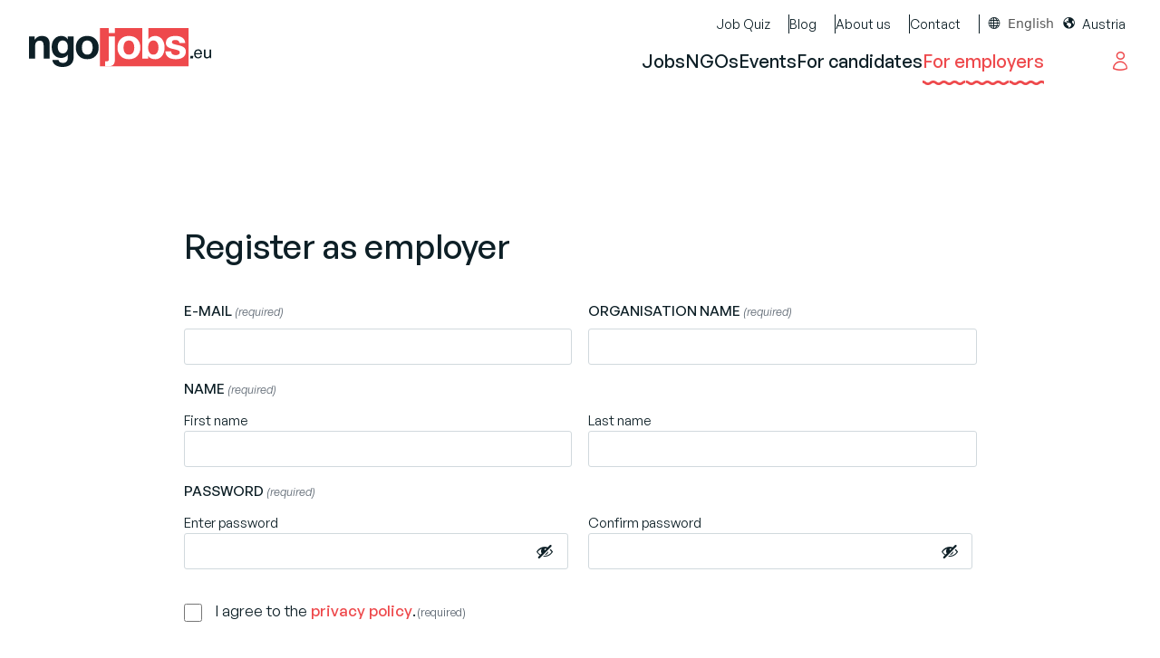

--- FILE ---
content_type: text/html; charset=UTF-8
request_url: https://www.ngojobs.eu/en/registrieren/arbeitgeberin/
body_size: 23083
content:
<!doctype html>
<html translate="no" lang="en" prefix="og: https://ogp.me/ns#" class="scroll-smooth">
<head>
	<meta charset="UTF-8">
<script>
var gform;gform||(document.addEventListener("gform_main_scripts_loaded",function(){gform.scriptsLoaded=!0}),document.addEventListener("gform/theme/scripts_loaded",function(){gform.themeScriptsLoaded=!0}),window.addEventListener("DOMContentLoaded",function(){gform.domLoaded=!0}),gform={domLoaded:!1,scriptsLoaded:!1,themeScriptsLoaded:!1,isFormEditor:()=>"function"==typeof InitializeEditor,callIfLoaded:function(o){return!(!gform.domLoaded||!gform.scriptsLoaded||!gform.themeScriptsLoaded&&!gform.isFormEditor()||(gform.isFormEditor()&&console.warn("The use of gform.initializeOnLoaded() is deprecated in the form editor context and will be removed in Gravity Forms 3.1."),o(),0))},initializeOnLoaded:function(o){gform.callIfLoaded(o)||(document.addEventListener("gform_main_scripts_loaded",()=>{gform.scriptsLoaded=!0,gform.callIfLoaded(o)}),document.addEventListener("gform/theme/scripts_loaded",()=>{gform.themeScriptsLoaded=!0,gform.callIfLoaded(o)}),window.addEventListener("DOMContentLoaded",()=>{gform.domLoaded=!0,gform.callIfLoaded(o)}))},hooks:{action:{},filter:{}},addAction:function(o,r,e,t){gform.addHook("action",o,r,e,t)},addFilter:function(o,r,e,t){gform.addHook("filter",o,r,e,t)},doAction:function(o){gform.doHook("action",o,arguments)},applyFilters:function(o){return gform.doHook("filter",o,arguments)},removeAction:function(o,r){gform.removeHook("action",o,r)},removeFilter:function(o,r,e){gform.removeHook("filter",o,r,e)},addHook:function(o,r,e,t,n){null==gform.hooks[o][r]&&(gform.hooks[o][r]=[]);var d=gform.hooks[o][r];null==n&&(n=r+"_"+d.length),gform.hooks[o][r].push({tag:n,callable:e,priority:t=null==t?10:t})},doHook:function(r,o,e){var t;if(e=Array.prototype.slice.call(e,1),null!=gform.hooks[r][o]&&((o=gform.hooks[r][o]).sort(function(o,r){return o.priority-r.priority}),o.forEach(function(o){"function"!=typeof(t=o.callable)&&(t=window[t]),"action"==r?t.apply(null,e):e[0]=t.apply(null,e)})),"filter"==r)return e[0]},removeHook:function(o,r,t,n){var e;null!=gform.hooks[o][r]&&(e=(e=gform.hooks[o][r]).filter(function(o,r,e){return!!(null!=n&&n!=o.tag||null!=t&&t!=o.priority)}),gform.hooks[o][r]=e)}});
</script>

	<meta name="viewport" content="width=device-width, initial-scale=1">
	<link rel="profile" href="https://gmpg.org/xfn/11">

		<style>img:is([sizes="auto" i], [sizes^="auto," i]) { contain-intrinsic-size: 3000px 1500px }</style>
	
<!-- Suchmaschinen-Optimierung durch Rank Math PRO - https://rankmath.com/ -->
<title>employer - NGOjobs.eu</title>
<meta name="description" content="Register as employer"/>
<meta name="robots" content="follow, index, max-snippet:-1, max-video-preview:-1, max-image-preview:large"/>
<link rel="canonical" href="https://www.ngojobs.eu/en/registrieren/arbeitgeberin/" />
<meta property="og:locale" content="en" />
<meta property="og:type" content="article" />
<meta property="og:title" content="employer - NGOjobs.eu" />
<meta property="og:description" content="Register as employer" />
<meta property="og:url" content="https://www.ngojobs.eu/en/registrieren/arbeitgeberin/" />
<meta property="og:site_name" content="NGOjobs.eu" />
<meta property="og:updated_time" content="2023-08-08T14:53:45+02:00" />
<meta property="og:image" content="https://www.ngojobs.eu/wp-content/uploads/2023/11/Fallbackbild_NGOJobs.eu_.jpg" />
<meta property="og:image:secure_url" content="https://www.ngojobs.eu/wp-content/uploads/2023/11/Fallbackbild_NGOJobs.eu_.jpg" />
<meta property="og:image:width" content="1200" />
<meta property="og:image:height" content="630" />
<meta property="og:image:alt" content="Arbeitgeber:in" />
<meta property="og:image:type" content="image/jpeg" />
<meta property="article:published_time" content="2023-03-14T15:21:30+01:00" />
<meta property="article:modified_time" content="2023-08-08T14:53:45+02:00" />
<meta name="twitter:card" content="summary_large_image" />
<meta name="twitter:title" content="employer - NGOjobs.eu" />
<meta name="twitter:description" content="Register as employer" />
<meta name="twitter:image" content="https://www.ngojobs.eu/wp-content/uploads/2023/11/Fallbackbild_NGOJobs.eu_.jpg" />
<meta name="twitter:label1" content="Lesedauer" />
<meta name="twitter:data1" content="Weniger als eine Minute" />
<script type="application/ld+json" class="rank-math-schema">{"@context":"https:\/\/schema.org","@graph":[{"@type":"Place","@id":"https:\/\/www.ngojobs.eu\/#place","address":{"@type":"PostalAddress","streetAddress":"Liniengasse 2a\/5","addressLocality":"Wien","postalCode":"1060","addressCountry":"\u00d6sterreich"}},{"@type":["NewsMediaOrganization","Organization"],"@id":"https:\/\/www.ngojobs.eu\/#organization","name":"NGOjobs.eu","url":"https:\/\/www.ngojobs.eu","email":"support@ngojobs.eu","address":{"@type":"PostalAddress","streetAddress":"Liniengasse 2a\/5","addressLocality":"Wien","postalCode":"1060","addressCountry":"\u00d6sterreich"},"logo":{"@type":"ImageObject","@id":"https:\/\/www.ngojobs.eu\/#logo","url":"https:\/\/www.ngojobs.eu\/wp-content\/uploads\/2023\/03\/logo.svg","contentUrl":"https:\/\/www.ngojobs.eu\/wp-content\/uploads\/2023\/03\/logo.svg","caption":"NGOjobs.eu","inLanguage":"de","width":"201","height":"43"},"contactPoint":[{"@type":"ContactPoint","telephone":"+43-1-3860100","contactType":"customer support"}],"location":{"@id":"https:\/\/www.ngojobs.eu\/#place"}},{"@type":"WebSite","@id":"https:\/\/www.ngojobs.eu\/#website","url":"https:\/\/www.ngojobs.eu","name":"NGOjobs.eu","publisher":{"@id":"https:\/\/www.ngojobs.eu\/#organization"},"inLanguage":"de"},{"@type":"ImageObject","@id":"https:\/\/www.ngojobs.eu\/wp-content\/uploads\/2023\/11\/Fallbackbild_NGOJobs.eu_.jpg","url":"https:\/\/www.ngojobs.eu\/wp-content\/uploads\/2023\/11\/Fallbackbild_NGOJobs.eu_.jpg","width":"1200","height":"630","inLanguage":"de"},{"@type":"BreadcrumbList","@id":"https:\/\/www.ngojobs.eu\/registrieren\/arbeitgeberin\/#breadcrumb","itemListElement":[{"@type":"ListItem","position":"1","item":{"@id":"https:\/\/www.ngojobs.eu","name":"Home"}},{"@type":"ListItem","position":"2","item":{"@id":"https:\/\/www.ngojobs.eu\/registrieren\/","name":"Register"}},{"@type":"ListItem","position":"3","item":{"@id":"https:\/\/www.ngojobs.eu\/registrieren\/arbeitgeberin\/","name":"employer"}}]},{"@type":"WebPage","@id":"https:\/\/www.ngojobs.eu\/registrieren\/arbeitgeberin\/#webpage","url":"https:\/\/www.ngojobs.eu\/registrieren\/arbeitgeberin\/","name":"employer - NGOjobs.eu","datePublished":"2023-03-14T15:21:30+01:00","dateModified":"2023-08-08T14:53:45+02:00","isPartOf":{"@id":"https:\/\/www.ngojobs.eu\/#website"},"primaryImageOfPage":{"@id":"https:\/\/www.ngojobs.eu\/wp-content\/uploads\/2023\/11\/Fallbackbild_NGOJobs.eu_.jpg"},"inLanguage":"de","breadcrumb":{"@id":"https:\/\/www.ngojobs.eu\/registrieren\/arbeitgeberin\/#breadcrumb"}},{"@type":"Person","@id":"https:\/\/www.ngojobs.eu\/registrieren\/arbeitgeberin\/#author","name":"Ferdinand","image":{"@type":"ImageObject","@id":"https:\/\/secure.gravatar.com\/avatar\/c568d4aa482aab4ee0b785bcc19ab704?s=96&amp;d=mm&amp;r=g","url":"https:\/\/secure.gravatar.com\/avatar\/c568d4aa482aab4ee0b785bcc19ab704?s=96&amp;d=mm&amp;r=g","caption":"Ferdinand","inLanguage":"de"},"worksFor":{"@id":"https:\/\/www.ngojobs.eu\/#organization"}},{"@type":"Article","headline":"employer - NGOjobs.eu","datePublished":"2023-03-14T15:21:30+01:00","dateModified":"2023-08-08T14:53:45+02:00","author":{"@id":"https:\/\/www.ngojobs.eu\/registrieren\/arbeitgeberin\/#author","name":"Ferdinand"},"publisher":{"@id":"https:\/\/www.ngojobs.eu\/#organization"},"description":"Register as employer","name":"employer - NGOjobs.eu","@id":"https:\/\/www.ngojobs.eu\/registrieren\/arbeitgeberin\/#richSnippet","isPartOf":{"@id":"https:\/\/www.ngojobs.eu\/registrieren\/arbeitgeberin\/#webpage"},"image":{"@id":"https:\/\/www.ngojobs.eu\/wp-content\/uploads\/2023\/11\/Fallbackbild_NGOJobs.eu_.jpg"},"inLanguage":"de","mainEntityOfPage":{"@id":"https:\/\/www.ngojobs.eu\/registrieren\/arbeitgeberin\/#webpage"}}]}</script>
<!-- /Rank Math WordPress SEO Plugin -->

<link rel='dns-prefetch' href='//cdn.weglot.com' />
<script>
window._wpemojiSettings = {"baseUrl":"https:\/\/s.w.org\/images\/core\/emoji\/15.0.3\/72x72\/","ext":".png","svgUrl":"https:\/\/s.w.org\/images\/core\/emoji\/15.0.3\/svg\/","svgExt":".svg","source":{"concatemoji":"https:\/\/www.ngojobs.eu\/wp-includes\/js\/wp-emoji-release.min.js?ver=6.7.4"}};
/*! This file is auto-generated */
!function(i,n){var o,s,e;function c(e){try{var t={supportTests:e,timestamp:(new Date).valueOf()};sessionStorage.setItem(o,JSON.stringify(t))}catch(e){}}function p(e,t,n){e.clearRect(0,0,e.canvas.width,e.canvas.height),e.fillText(t,0,0);var t=new Uint32Array(e.getImageData(0,0,e.canvas.width,e.canvas.height).data),r=(e.clearRect(0,0,e.canvas.width,e.canvas.height),e.fillText(n,0,0),new Uint32Array(e.getImageData(0,0,e.canvas.width,e.canvas.height).data));return t.every(function(e,t){return e===r[t]})}function u(e,t,n){switch(t){case"flag":return n(e,"\ud83c\udff3\ufe0f\u200d\u26a7\ufe0f","\ud83c\udff3\ufe0f\u200b\u26a7\ufe0f")?!1:!n(e,"\ud83c\uddfa\ud83c\uddf3","\ud83c\uddfa\u200b\ud83c\uddf3")&&!n(e,"\ud83c\udff4\udb40\udc67\udb40\udc62\udb40\udc65\udb40\udc6e\udb40\udc67\udb40\udc7f","\ud83c\udff4\u200b\udb40\udc67\u200b\udb40\udc62\u200b\udb40\udc65\u200b\udb40\udc6e\u200b\udb40\udc67\u200b\udb40\udc7f");case"emoji":return!n(e,"\ud83d\udc26\u200d\u2b1b","\ud83d\udc26\u200b\u2b1b")}return!1}function f(e,t,n){var r="undefined"!=typeof WorkerGlobalScope&&self instanceof WorkerGlobalScope?new OffscreenCanvas(300,150):i.createElement("canvas"),a=r.getContext("2d",{willReadFrequently:!0}),o=(a.textBaseline="top",a.font="600 32px Arial",{});return e.forEach(function(e){o[e]=t(a,e,n)}),o}function t(e){var t=i.createElement("script");t.src=e,t.defer=!0,i.head.appendChild(t)}"undefined"!=typeof Promise&&(o="wpEmojiSettingsSupports",s=["flag","emoji"],n.supports={everything:!0,everythingExceptFlag:!0},e=new Promise(function(e){i.addEventListener("DOMContentLoaded",e,{once:!0})}),new Promise(function(t){var n=function(){try{var e=JSON.parse(sessionStorage.getItem(o));if("object"==typeof e&&"number"==typeof e.timestamp&&(new Date).valueOf()<e.timestamp+604800&&"object"==typeof e.supportTests)return e.supportTests}catch(e){}return null}();if(!n){if("undefined"!=typeof Worker&&"undefined"!=typeof OffscreenCanvas&&"undefined"!=typeof URL&&URL.createObjectURL&&"undefined"!=typeof Blob)try{var e="postMessage("+f.toString()+"("+[JSON.stringify(s),u.toString(),p.toString()].join(",")+"));",r=new Blob([e],{type:"text/javascript"}),a=new Worker(URL.createObjectURL(r),{name:"wpTestEmojiSupports"});return void(a.onmessage=function(e){c(n=e.data),a.terminate(),t(n)})}catch(e){}c(n=f(s,u,p))}t(n)}).then(function(e){for(var t in e)n.supports[t]=e[t],n.supports.everything=n.supports.everything&&n.supports[t],"flag"!==t&&(n.supports.everythingExceptFlag=n.supports.everythingExceptFlag&&n.supports[t]);n.supports.everythingExceptFlag=n.supports.everythingExceptFlag&&!n.supports.flag,n.DOMReady=!1,n.readyCallback=function(){n.DOMReady=!0}}).then(function(){return e}).then(function(){var e;n.supports.everything||(n.readyCallback(),(e=n.source||{}).concatemoji?t(e.concatemoji):e.wpemoji&&e.twemoji&&(t(e.twemoji),t(e.wpemoji)))}))}((window,document),window._wpemojiSettings);
</script>
<!-- www.ngojobs.eu is managing ads with Advanced Ads 2.0.16 – https://wpadvancedads.com/ --><script id="ngojo-ready">
			window.advanced_ads_ready=function(e,a){a=a||"complete";var d=function(e){return"interactive"===a?"loading"!==e:"complete"===e};d(document.readyState)?e():document.addEventListener("readystatechange",(function(a){d(a.target.readyState)&&e()}),{once:"interactive"===a})},window.advanced_ads_ready_queue=window.advanced_ads_ready_queue||[];		</script>
		<style id='wp-emoji-styles-inline-css'>

	img.wp-smiley, img.emoji {
		display: inline !important;
		border: none !important;
		box-shadow: none !important;
		height: 1em !important;
		width: 1em !important;
		margin: 0 0.07em !important;
		vertical-align: -0.1em !important;
		background: none !important;
		padding: 0 !important;
	}
</style>
<link rel='stylesheet' id='wp-block-library-css' href='https://www.ngojobs.eu/wp-includes/css/dist/block-library/style.min.css?ver=6.7.4' media='all' />
<style id='safe-svg-svg-icon-style-inline-css'>
.safe-svg-cover{text-align:center}.safe-svg-cover .safe-svg-inside{display:inline-block;max-width:100%}.safe-svg-cover svg{fill:currentColor;height:100%;max-height:100%;max-width:100%;width:100%}

</style>
<style id='global-styles-inline-css'>
:root{--wp--preset--aspect-ratio--square: 1;--wp--preset--aspect-ratio--4-3: 4/3;--wp--preset--aspect-ratio--3-4: 3/4;--wp--preset--aspect-ratio--3-2: 3/2;--wp--preset--aspect-ratio--2-3: 2/3;--wp--preset--aspect-ratio--16-9: 16/9;--wp--preset--aspect-ratio--9-16: 9/16;--wp--preset--color--black: #000000;--wp--preset--color--cyan-bluish-gray: #abb8c3;--wp--preset--color--white: #ffffff;--wp--preset--color--pale-pink: #f78da7;--wp--preset--color--vivid-red: #cf2e2e;--wp--preset--color--luminous-vivid-orange: #ff6900;--wp--preset--color--luminous-vivid-amber: #fcb900;--wp--preset--color--light-green-cyan: #7bdcb5;--wp--preset--color--vivid-green-cyan: #00d084;--wp--preset--color--pale-cyan-blue: #8ed1fc;--wp--preset--color--vivid-cyan-blue: #0693e3;--wp--preset--color--vivid-purple: #9b51e0;--wp--preset--color--red: rgb(var(--color-red));--wp--preset--color--red-dark: rgb(var(--color-red-dark));--wp--preset--color--yellow: rgb(var(--color-yellow));--wp--preset--color--orange: rgb(var(--color-orange));--wp--preset--color--turquoise: rgb(var(--color-turquoise));--wp--preset--color--blue: rgb(var(--color-blue));--wp--preset--color--green: rgb(var(--color-green));--wp--preset--color--grey-lighter: rgb(var(--color-grey-lighter));--wp--preset--color--grey-light: rgb(var(--color-grey-light));--wp--preset--color--grey: rgb(var(--color-grey));--wp--preset--color--grey-dark: rgb(var(--color-grey-dark));--wp--preset--color--grey-darker: rgb(var(--color-grey-darker));--wp--preset--gradient--vivid-cyan-blue-to-vivid-purple: linear-gradient(135deg,rgba(6,147,227,1) 0%,rgb(155,81,224) 100%);--wp--preset--gradient--light-green-cyan-to-vivid-green-cyan: linear-gradient(135deg,rgb(122,220,180) 0%,rgb(0,208,130) 100%);--wp--preset--gradient--luminous-vivid-amber-to-luminous-vivid-orange: linear-gradient(135deg,rgba(252,185,0,1) 0%,rgba(255,105,0,1) 100%);--wp--preset--gradient--luminous-vivid-orange-to-vivid-red: linear-gradient(135deg,rgba(255,105,0,1) 0%,rgb(207,46,46) 100%);--wp--preset--gradient--very-light-gray-to-cyan-bluish-gray: linear-gradient(135deg,rgb(238,238,238) 0%,rgb(169,184,195) 100%);--wp--preset--gradient--cool-to-warm-spectrum: linear-gradient(135deg,rgb(74,234,220) 0%,rgb(151,120,209) 20%,rgb(207,42,186) 40%,rgb(238,44,130) 60%,rgb(251,105,98) 80%,rgb(254,248,76) 100%);--wp--preset--gradient--blush-light-purple: linear-gradient(135deg,rgb(255,206,236) 0%,rgb(152,150,240) 100%);--wp--preset--gradient--blush-bordeaux: linear-gradient(135deg,rgb(254,205,165) 0%,rgb(254,45,45) 50%,rgb(107,0,62) 100%);--wp--preset--gradient--luminous-dusk: linear-gradient(135deg,rgb(255,203,112) 0%,rgb(199,81,192) 50%,rgb(65,88,208) 100%);--wp--preset--gradient--pale-ocean: linear-gradient(135deg,rgb(255,245,203) 0%,rgb(182,227,212) 50%,rgb(51,167,181) 100%);--wp--preset--gradient--electric-grass: linear-gradient(135deg,rgb(202,248,128) 0%,rgb(113,206,126) 100%);--wp--preset--gradient--midnight: linear-gradient(135deg,rgb(2,3,129) 0%,rgb(40,116,252) 100%);--wp--preset--font-size--small: 13px;--wp--preset--font-size--medium: 20px;--wp--preset--font-size--large: 36px;--wp--preset--font-size--x-large: 42px;--wp--preset--font-family--general-sans: General Sans, sans-serif;--wp--preset--spacing--20: 0.44rem;--wp--preset--spacing--30: 0.67rem;--wp--preset--spacing--40: 1rem;--wp--preset--spacing--50: 1.5rem;--wp--preset--spacing--60: 2.25rem;--wp--preset--spacing--70: 3.38rem;--wp--preset--spacing--80: 5.06rem;--wp--preset--shadow--natural: 6px 6px 9px rgba(0, 0, 0, 0.2);--wp--preset--shadow--deep: 12px 12px 50px rgba(0, 0, 0, 0.4);--wp--preset--shadow--sharp: 6px 6px 0px rgba(0, 0, 0, 0.2);--wp--preset--shadow--outlined: 6px 6px 0px -3px rgba(255, 255, 255, 1), 6px 6px rgba(0, 0, 0, 1);--wp--preset--shadow--crisp: 6px 6px 0px rgba(0, 0, 0, 1);}:where(body) { margin: 0; }.wp-site-blocks > .alignleft { float: left; margin-right: 2em; }.wp-site-blocks > .alignright { float: right; margin-left: 2em; }.wp-site-blocks > .aligncenter { justify-content: center; margin-left: auto; margin-right: auto; }:where(.is-layout-flex){gap: 0.5em;}:where(.is-layout-grid){gap: 0.5em;}.is-layout-flow > .alignleft{float: left;margin-inline-start: 0;margin-inline-end: 2em;}.is-layout-flow > .alignright{float: right;margin-inline-start: 2em;margin-inline-end: 0;}.is-layout-flow > .aligncenter{margin-left: auto !important;margin-right: auto !important;}.is-layout-constrained > .alignleft{float: left;margin-inline-start: 0;margin-inline-end: 2em;}.is-layout-constrained > .alignright{float: right;margin-inline-start: 2em;margin-inline-end: 0;}.is-layout-constrained > .aligncenter{margin-left: auto !important;margin-right: auto !important;}.is-layout-constrained > :where(:not(.alignleft):not(.alignright):not(.alignfull)){margin-left: auto !important;margin-right: auto !important;}body .is-layout-flex{display: flex;}.is-layout-flex{flex-wrap: wrap;align-items: center;}.is-layout-flex > :is(*, div){margin: 0;}body .is-layout-grid{display: grid;}.is-layout-grid > :is(*, div){margin: 0;}body{padding-top: 0px;padding-right: 0px;padding-bottom: 0px;padding-left: 0px;}a:where(:not(.wp-element-button)){text-decoration: underline;}:root :where(.wp-element-button, .wp-block-button__link){background-color: #32373c;border-width: 0;color: #fff;font-family: inherit;font-size: inherit;line-height: inherit;padding: calc(0.667em + 2px) calc(1.333em + 2px);text-decoration: none;}.has-black-color{color: var(--wp--preset--color--black) !important;}.has-cyan-bluish-gray-color{color: var(--wp--preset--color--cyan-bluish-gray) !important;}.has-white-color{color: var(--wp--preset--color--white) !important;}.has-pale-pink-color{color: var(--wp--preset--color--pale-pink) !important;}.has-vivid-red-color{color: var(--wp--preset--color--vivid-red) !important;}.has-luminous-vivid-orange-color{color: var(--wp--preset--color--luminous-vivid-orange) !important;}.has-luminous-vivid-amber-color{color: var(--wp--preset--color--luminous-vivid-amber) !important;}.has-light-green-cyan-color{color: var(--wp--preset--color--light-green-cyan) !important;}.has-vivid-green-cyan-color{color: var(--wp--preset--color--vivid-green-cyan) !important;}.has-pale-cyan-blue-color{color: var(--wp--preset--color--pale-cyan-blue) !important;}.has-vivid-cyan-blue-color{color: var(--wp--preset--color--vivid-cyan-blue) !important;}.has-vivid-purple-color{color: var(--wp--preset--color--vivid-purple) !important;}.has-red-color{color: var(--wp--preset--color--red) !important;}.has-red-dark-color{color: var(--wp--preset--color--red-dark) !important;}.has-yellow-color{color: var(--wp--preset--color--yellow) !important;}.has-orange-color{color: var(--wp--preset--color--orange) !important;}.has-turquoise-color{color: var(--wp--preset--color--turquoise) !important;}.has-blue-color{color: var(--wp--preset--color--blue) !important;}.has-green-color{color: var(--wp--preset--color--green) !important;}.has-grey-lighter-color{color: var(--wp--preset--color--grey-lighter) !important;}.has-grey-light-color{color: var(--wp--preset--color--grey-light) !important;}.has-grey-color{color: var(--wp--preset--color--grey) !important;}.has-grey-dark-color{color: var(--wp--preset--color--grey-dark) !important;}.has-grey-darker-color{color: var(--wp--preset--color--grey-darker) !important;}.has-black-background-color{background-color: var(--wp--preset--color--black) !important;}.has-cyan-bluish-gray-background-color{background-color: var(--wp--preset--color--cyan-bluish-gray) !important;}.has-white-background-color{background-color: var(--wp--preset--color--white) !important;}.has-pale-pink-background-color{background-color: var(--wp--preset--color--pale-pink) !important;}.has-vivid-red-background-color{background-color: var(--wp--preset--color--vivid-red) !important;}.has-luminous-vivid-orange-background-color{background-color: var(--wp--preset--color--luminous-vivid-orange) !important;}.has-luminous-vivid-amber-background-color{background-color: var(--wp--preset--color--luminous-vivid-amber) !important;}.has-light-green-cyan-background-color{background-color: var(--wp--preset--color--light-green-cyan) !important;}.has-vivid-green-cyan-background-color{background-color: var(--wp--preset--color--vivid-green-cyan) !important;}.has-pale-cyan-blue-background-color{background-color: var(--wp--preset--color--pale-cyan-blue) !important;}.has-vivid-cyan-blue-background-color{background-color: var(--wp--preset--color--vivid-cyan-blue) !important;}.has-vivid-purple-background-color{background-color: var(--wp--preset--color--vivid-purple) !important;}.has-red-background-color{background-color: var(--wp--preset--color--red) !important;}.has-red-dark-background-color{background-color: var(--wp--preset--color--red-dark) !important;}.has-yellow-background-color{background-color: var(--wp--preset--color--yellow) !important;}.has-orange-background-color{background-color: var(--wp--preset--color--orange) !important;}.has-turquoise-background-color{background-color: var(--wp--preset--color--turquoise) !important;}.has-blue-background-color{background-color: var(--wp--preset--color--blue) !important;}.has-green-background-color{background-color: var(--wp--preset--color--green) !important;}.has-grey-lighter-background-color{background-color: var(--wp--preset--color--grey-lighter) !important;}.has-grey-light-background-color{background-color: var(--wp--preset--color--grey-light) !important;}.has-grey-background-color{background-color: var(--wp--preset--color--grey) !important;}.has-grey-dark-background-color{background-color: var(--wp--preset--color--grey-dark) !important;}.has-grey-darker-background-color{background-color: var(--wp--preset--color--grey-darker) !important;}.has-black-border-color{border-color: var(--wp--preset--color--black) !important;}.has-cyan-bluish-gray-border-color{border-color: var(--wp--preset--color--cyan-bluish-gray) !important;}.has-white-border-color{border-color: var(--wp--preset--color--white) !important;}.has-pale-pink-border-color{border-color: var(--wp--preset--color--pale-pink) !important;}.has-vivid-red-border-color{border-color: var(--wp--preset--color--vivid-red) !important;}.has-luminous-vivid-orange-border-color{border-color: var(--wp--preset--color--luminous-vivid-orange) !important;}.has-luminous-vivid-amber-border-color{border-color: var(--wp--preset--color--luminous-vivid-amber) !important;}.has-light-green-cyan-border-color{border-color: var(--wp--preset--color--light-green-cyan) !important;}.has-vivid-green-cyan-border-color{border-color: var(--wp--preset--color--vivid-green-cyan) !important;}.has-pale-cyan-blue-border-color{border-color: var(--wp--preset--color--pale-cyan-blue) !important;}.has-vivid-cyan-blue-border-color{border-color: var(--wp--preset--color--vivid-cyan-blue) !important;}.has-vivid-purple-border-color{border-color: var(--wp--preset--color--vivid-purple) !important;}.has-red-border-color{border-color: var(--wp--preset--color--red) !important;}.has-red-dark-border-color{border-color: var(--wp--preset--color--red-dark) !important;}.has-yellow-border-color{border-color: var(--wp--preset--color--yellow) !important;}.has-orange-border-color{border-color: var(--wp--preset--color--orange) !important;}.has-turquoise-border-color{border-color: var(--wp--preset--color--turquoise) !important;}.has-blue-border-color{border-color: var(--wp--preset--color--blue) !important;}.has-green-border-color{border-color: var(--wp--preset--color--green) !important;}.has-grey-lighter-border-color{border-color: var(--wp--preset--color--grey-lighter) !important;}.has-grey-light-border-color{border-color: var(--wp--preset--color--grey-light) !important;}.has-grey-border-color{border-color: var(--wp--preset--color--grey) !important;}.has-grey-dark-border-color{border-color: var(--wp--preset--color--grey-dark) !important;}.has-grey-darker-border-color{border-color: var(--wp--preset--color--grey-darker) !important;}.has-vivid-cyan-blue-to-vivid-purple-gradient-background{background: var(--wp--preset--gradient--vivid-cyan-blue-to-vivid-purple) !important;}.has-light-green-cyan-to-vivid-green-cyan-gradient-background{background: var(--wp--preset--gradient--light-green-cyan-to-vivid-green-cyan) !important;}.has-luminous-vivid-amber-to-luminous-vivid-orange-gradient-background{background: var(--wp--preset--gradient--luminous-vivid-amber-to-luminous-vivid-orange) !important;}.has-luminous-vivid-orange-to-vivid-red-gradient-background{background: var(--wp--preset--gradient--luminous-vivid-orange-to-vivid-red) !important;}.has-very-light-gray-to-cyan-bluish-gray-gradient-background{background: var(--wp--preset--gradient--very-light-gray-to-cyan-bluish-gray) !important;}.has-cool-to-warm-spectrum-gradient-background{background: var(--wp--preset--gradient--cool-to-warm-spectrum) !important;}.has-blush-light-purple-gradient-background{background: var(--wp--preset--gradient--blush-light-purple) !important;}.has-blush-bordeaux-gradient-background{background: var(--wp--preset--gradient--blush-bordeaux) !important;}.has-luminous-dusk-gradient-background{background: var(--wp--preset--gradient--luminous-dusk) !important;}.has-pale-ocean-gradient-background{background: var(--wp--preset--gradient--pale-ocean) !important;}.has-electric-grass-gradient-background{background: var(--wp--preset--gradient--electric-grass) !important;}.has-midnight-gradient-background{background: var(--wp--preset--gradient--midnight) !important;}.has-small-font-size{font-size: var(--wp--preset--font-size--small) !important;}.has-medium-font-size{font-size: var(--wp--preset--font-size--medium) !important;}.has-large-font-size{font-size: var(--wp--preset--font-size--large) !important;}.has-x-large-font-size{font-size: var(--wp--preset--font-size--x-large) !important;}.has-general-sans-font-family{font-family: var(--wp--preset--font-family--general-sans) !important;}
:where(.wp-block-post-template.is-layout-flex){gap: 1.25em;}:where(.wp-block-post-template.is-layout-grid){gap: 1.25em;}
:where(.wp-block-columns.is-layout-flex){gap: 2em;}:where(.wp-block-columns.is-layout-grid){gap: 2em;}
:root :where(.wp-block-pullquote){font-size: 1.5em;line-height: 1.6;}
</style>
<link rel='stylesheet' id='geot-css-css' href='https://www.ngojobs.eu/wp-content/plugins/geotargetingwp/public/css/geotarget-public.min.css?ver=6.7.4' media='all' />
<link rel='stylesheet' id='geotf-css' href='https://www.ngojobs.eu/wp-content/plugins/geotargetingwp/addons/geo-flags/assets/css/flag-icon.min.css?ver=1.0.7' media='all' />
<link rel='stylesheet' id='dashicons-css' href='https://www.ngojobs.eu/wp-includes/css/dashicons.min.css?ver=6.7.4' media='all' />
<link rel='stylesheet' id='uagb-block-positioning-css-css' href='https://www.ngojobs.eu/wp-content/plugins/ultimate-addons-for-gutenberg/assets/css/spectra-block-positioning.min.css?ver=2.19.17' media='all' />
<link rel='stylesheet' id='uag-style-24-css' href='https://www.ngojobs.eu/wp-content/uploads/uag-plugin/assets/0/uag-css-24.css?ver=1768663273' media='all' />
<link rel='stylesheet' id='weglot-css-css' href='https://www.ngojobs.eu/wp-content/plugins/weglot/dist/css/front-css.css?ver=5.2' media='all' />
<link rel='stylesheet' id='new-flag-css-css' href='https://www.ngojobs.eu/wp-content/plugins/weglot/dist/css/new-flags.css?ver=5.2' media='all' />
<link rel='stylesheet' id='child-style-css' href='https://www.ngojobs.eu/wp-content/themes/limesoda/style.css?ver=1749797779' media='all' />
<link rel='stylesheet' id='ls_shortcode_style_ls-products-css' href='https://www.ngojobs.eu/wp-content/themes/limesoda/shortcodes/ls-products/index.css?ver=1749797779' media='all' />
<link rel='stylesheet' id='ls_shortcode_style_ls-top-companies-css' href='https://www.ngojobs.eu/wp-content/themes/limesoda/shortcodes/ls-top-companies/index.css?ver=1749797779' media='all' />
<link rel='stylesheet' id='gform_basic-css' href='https://www.ngojobs.eu/wp-content/plugins/gravityforms/assets/css/dist/basic.min.css?ver=2.9.25' media='all' />
<link rel='stylesheet' id='gform_theme_components-css' href='https://www.ngojobs.eu/wp-content/plugins/gravityforms/assets/css/dist/theme-components.min.css?ver=2.9.25' media='all' />
<link rel='stylesheet' id='gform_theme-css' href='https://www.ngojobs.eu/wp-content/plugins/gravityforms/assets/css/dist/theme.min.css?ver=2.9.25' media='all' />
<link rel='stylesheet' id='block-frontend-style-core-button-css' href='https://www.ngojobs.eu/wp-content/themes/limesoda/blocks/core-button/index.css?ver=1749797779' media='all' />
<link rel='stylesheet' id='block-frontend-style-core-image-css' href='https://www.ngojobs.eu/wp-content/themes/limesoda/blocks/core-image/index.css?ver=1749797779' media='all' />
<script src="https://www.ngojobs.eu/wp-includes/js/jquery/jquery.js" id="jquery-js"></script>
<script src="https://www.ngojobs.eu/wp-content/plugins/weglot/dist/front-js.js?ver=5.2" id="wp-weglot-js-js"></script>
<script defer='defer' src="https://www.ngojobs.eu/wp-content/plugins/gravityforms/js/jquery.json.min.js?ver=2.9.25" id="gform_json-js"></script>
<script id="gform_gravityforms-js-extra">
var gf_global = {"gf_currency_config":{"name":"Euro","symbol_left":"","symbol_right":"&#8364;","symbol_padding":" ","thousand_separator":".","decimal_separator":",","decimals":2,"code":"EUR"},"base_url":"https:\/\/www.ngojobs.eu\/wp-content\/plugins\/gravityforms","number_formats":[],"spinnerUrl":"https:\/\/www.ngojobs.eu\/wp-content\/plugins\/gravityforms\/images\/spinner.svg","version_hash":"4e811f73bb6e6146729fb52ba58afb1e","strings":{"newRowAdded":"Neue Zeile hinzugef\u00fcgt.","rowRemoved":"Zeile entfernt","formSaved":"Das Formular wurde gespeichert. Der Inhalt beinhaltet den Link zum Zur\u00fcckkehren und Vervollst\u00e4ndigen des Formulars."}};
var gf_global = {"gf_currency_config":{"name":"Euro","symbol_left":"","symbol_right":"&#8364;","symbol_padding":" ","thousand_separator":".","decimal_separator":",","decimals":2,"code":"EUR"},"base_url":"https:\/\/www.ngojobs.eu\/wp-content\/plugins\/gravityforms","number_formats":[],"spinnerUrl":"https:\/\/www.ngojobs.eu\/wp-content\/plugins\/gravityforms\/images\/spinner.svg","version_hash":"4e811f73bb6e6146729fb52ba58afb1e","strings":{"newRowAdded":"Neue Zeile hinzugef\u00fcgt.","rowRemoved":"Zeile entfernt","formSaved":"Das Formular wurde gespeichert. Der Inhalt beinhaltet den Link zum Zur\u00fcckkehren und Vervollst\u00e4ndigen des Formulars."}};
var gform_i18n = {"datepicker":{"days":{"monday":"Mo","tuesday":"Di","wednesday":"Mi","thursday":"Do","friday":"Fr","saturday":"Sa","sunday":"So"},"months":{"january":"Januar","february":"Februar","march":"M\u00e4rz","april":"April","may":"Mai","june":"Juni","july":"Juli","august":"August","september":"September","october":"Oktober","november":"November","december":"Dezember"},"firstDay":1,"iconText":"Datum ausw\u00e4hlen"}};
var gf_legacy_multi = {"1":""};
var gform_gravityforms = {"strings":{"invalid_file_extension":"Dieser Dateityp kann nicht hochgeladen werden. Zul\u00e4ssig sind die folgenden:","delete_file":"Diese Datei l\u00f6schen","in_progress":"In Bearbeitung","file_exceeds_limit":"Maximale Dateigr\u00f6\u00dfe \u00fcberschritten","illegal_extension":"Dateityp nicht zul\u00e4ssig.","max_reached":"Maximale Dateianzahl erreicht","unknown_error":"Ein Problem ist beim Speichern der Datei auf dem Server aufgetreten.","currently_uploading":"Bitte warte bis alle Dateien vollst\u00e4ndig hochgeladen wurden.","cancel":"Abbrechen","cancel_upload":"Upload abbrechen","cancelled":"Abgebrochen","error":"Fehler","message":"Nachricht"},"vars":{"images_url":"https:\/\/www.ngojobs.eu\/wp-content\/plugins\/gravityforms\/images"}};
</script>
<script defer='defer' src="https://www.ngojobs.eu/wp-content/plugins/gravityforms/js/gravityforms.min.js?ver=2.9.25" id="gform_gravityforms-js"></script>
<script defer='defer' src="https://www.ngojobs.eu/wp-content/plugins/gravityforms/assets/js/dist/utils.min.js?ver=48a3755090e76a154853db28fc254681" id="gform_gravityforms_utils-js"></script>
<link rel="https://api.w.org/" href="https://www.ngojobs.eu/wp-json/" /><link rel="alternate" title="JSON" type="application/json" href="https://www.ngojobs.eu/wp-json/wp/v2/pages/24" /><link rel="EditURI" type="application/rsd+xml" title="RSD" href="https://www.ngojobs.eu/xmlrpc.php?rsd" />
<meta name="generator" content="WordPress 6.7.4" />
<link rel='shortlink' href='https://www.ngojobs.eu/?p=24' />
<link rel="alternate" title="oEmbed (JSON)" type="application/json+oembed" href="https://www.ngojobs.eu/wp-json/oembed/1.0/embed?url=https%3A%2F%2Fwww.ngojobs.eu%2Fregistrieren%2Farbeitgeberin%2F" />
<link rel="alternate" title="oEmbed (XML)" type="text/xml+oembed" href="https://www.ngojobs.eu/wp-json/oembed/1.0/embed?url=https%3A%2F%2Fwww.ngojobs.eu%2Fregistrieren%2Farbeitgeberin%2F&#038;format=xml" />
<!-- Matomo Tag Manager -->
<script>
var _mtm = window._mtm = window._mtm || [];
_mtm.push({'mtm.startTime': (new Date().getTime()), 'event': 'mtm.Start'});
var d=document, g=d.createElement('script'), s=d.getElementsByTagName('script')[0];
g.async=true; g.src='https://stats.ngojobs.eu/js/container_ESEJD1kz.js'; s.parentNode.insertBefore(g,s);
</script>
<!-- End Matomo Tag Manager -->
<meta name="google" content="notranslate"/>
<link rel="alternate" href="https://www.ngojobs.eu/registrieren/arbeitgeberin/" hreflang="de"/>
<link rel="alternate" href="https://www.ngojobs.eu/en/registrieren/arbeitgeberin/" hreflang="en"/>
<script type="application/json" id="weglot-data">{"website":"https:\/\/www.ngojobs.eu","uid":"ca7e4790ae","project_slug":"ngojobs-relaunch","language_from":"de","language_from_custom_flag":null,"language_from_custom_name":null,"excluded_paths":[{"type":"IS_EXACTLY","value":"\/datenschutzerklaerung","language_button_displayed":true,"exclusion_behavior":"NOT_TRANSLATED","excluded_languages":[],"regex":"^\/datenschutzerklaerung$"},{"type":"IS_EXACTLY","value":"\/agb","language_button_displayed":true,"exclusion_behavior":"NOT_TRANSLATED","excluded_languages":[],"regex":"^\/agb$"},{"type":"IS_EXACTLY","value":"\/jobs\/mitarbeiterin-verwaltung-und-office-management\/","language_button_displayed":true,"exclusion_behavior":"NOT_TRANSLATED","excluded_languages":[],"regex":"^\/jobs\/mitarbeiterin\\-verwaltung\\-und\\-office\\-management\/$"},{"type":"IS_EXACTLY","value":"\/jobs\/leiterin-fuer-wohngemeinschaft-gt-1230-1060\/","language_button_displayed":true,"exclusion_behavior":"NOT_TRANSLATED","excluded_languages":[],"regex":"^\/jobs\/leiterin\\-fuer\\-wohngemeinschaft\\-gt\\-1230\\-1060\/$"}],"excluded_blocks":[{"value":".weglot-exclude","description":null}],"custom_settings":{"button_style":{"custom_css":"","is_dropdown":false,"with_flags":false,"full_name":false,"with_name":false,"flag_type":"rectangle_mat"},"translate_email":true,"translate_amp":false,"switchers":[{"style":{"with_name":true,"with_flags":false,"full_name":true,"flag_type":"rectangle_mat","color":"#000000","size_scale":1},"opts":{"open_hover":false,"close_outside_click":true,"is_responsive":true,"display_device":"desktop","pixel_cutoff":768},"location":{"target":".gap-5:nth-child(1)","sibling":".header-country-switcher:nth-child(5)"},"template":{"name":"bubble","hash":"2acf5ed3228d05e83cba98d1955826ff881f5ca7"}},{"style":{"with_name":true,"with_flags":true,"full_name":true,"flag_type":"rectangle_mat","color":"#555555","size_scale":1},"opts":{"open_hover":false,"close_outside_click":true,"is_responsive":false,"display_device":"mobile","pixel_cutoff":768},"location":{"target":"#mobile-menu-flyout > div > div","sibling":""},"template":{"name":"bubble","hash":"2acf5ed3228d05e83cba98d1955826ff881f5ca7"}}],"loading_bar":true,"wait_transition":true,"translate_search":false,"hide_switcher":false},"pending_translation_enabled":false,"curl_ssl_check_enabled":true,"custom_css":null,"languages":[{"language_to":"en","custom_code":null,"custom_name":null,"custom_local_name":null,"provider":null,"enabled":true,"automatic_translation_enabled":true,"deleted_at":null,"connect_host_destination":null,"custom_flag":null}],"organization_slug":"w-a4634429a6","api_domain":"cdn-api-weglot.com","current_language":"en","switcher_links":{"de":"https:\/\/www.ngojobs.eu\/registrieren\/arbeitgeberin\/","en":"https:\/\/www.ngojobs.eu\/en\/registrieren\/arbeitgeberin\/"},"original_path":"\/registrieren\/arbeitgeberin\/"}</script><script>// TA: Dieses JS-Snippet sucht auf der Seite nach dem vollständigen Seitenladen ein Div-Element namens 'AutomaticRedirectLinkToPartnerWebsite' - sobald das gefunden ist, wird ein PHP-Snippet ausgelöst, was dann den Redirect vollzieht (anderes Snippet).

	document.addEventListener('DOMContentLoaded', function() {
        setTimeout(function() {
            var redirectLink = document.getElementById('AutomaticRedirectLinkToPartnerWebsite');
            if (redirectLink) {
                // Verhindere das Standard-Klickverhalten und öffne den Link im selben Tab
                redirectLink.addEventListener('click', function(event) {
                    event.preventDefault();
                    window.location.href = this.href;
                });

                // Führe den Klick-Event aus
                redirectLink.click();
            }
        }, 2000); // Verzögerung von 2000 Millisekunden (2 Sekunden)
    });</script><style id="uagb-style-conditional-extension">@media (min-width: 1025px){body .uag-hide-desktop.uagb-google-map__wrap,body .uag-hide-desktop{display:none !important}}@media (min-width: 768px) and (max-width: 1024px){body .uag-hide-tab.uagb-google-map__wrap,body .uag-hide-tab{display:none !important}}@media (max-width: 767px){body .uag-hide-mob.uagb-google-map__wrap,body .uag-hide-mob{display:none !important}}</style><link rel="icon" href="https://www.ngojobs.eu/wp-content/uploads/2023/11/cropped-ngojobs_favicon-32x32.png" sizes="32x32" />
<link rel="icon" href="https://www.ngojobs.eu/wp-content/uploads/2023/11/cropped-ngojobs_favicon-192x192.png" sizes="192x192" />
<link rel="apple-touch-icon" href="https://www.ngojobs.eu/wp-content/uploads/2023/11/cropped-ngojobs_favicon-180x180.png" />
<meta name="msapplication-TileImage" content="https://www.ngojobs.eu/wp-content/uploads/2023/11/cropped-ngojobs_favicon-270x270.png" />
		<style id="wp-custom-css">
			/* Basic Styling */
.ngo-link {
	color: rgb(var(--color-primary));
}

.page-id-145389 #primary li {
    display: block;
    margin: 
			1rem 0;
    padding-left: 1em;
    position: relative;
}

 .postid-146448 .job-title {
	 display: none;
}

.postid-146448 section#about {
    padding-top: 0;
    margin-top: -25px;
}

.page-id-145389 #primary li::before {
	    background-color: rgb(var(--color-primary));
    bottom: auto;
    content: "";
    height: 2px;
    left: 0;
    margin: auto;
    position: absolute;
    top: 0;
    transform: translateY(12px);
    width: 8px;
}

/*Change image position on front page */
@media (min-width: 1024px) { .page-id-2 .heroblock figure img {
	padding-top: 100px;
	}
}

@media (max-width: 768px)  {
	.page-id-2 .heroblock figure img {
	padding-top: 20px;
	}
}

/* Desktop Design Settings for Posts and Pages */
.wp-block-uagb-container {
	padding-bottom: 2em;
} 

/* Main Menu */
@media (min-width: 1024px) {
	nav.main-menu {
    justify-content: end;
}
.mobile-menu {
	padding-left: 2rem;
	}
		
.postid-137352 .mb-5 a, .postid-137667 .mb-5 a {
	margin-top: -16rem;
}
	
	.postid-137685 .mb-5 a {
	margin-top: -20rem;
}
	
	
}

/* Prevent cropping horizontal logos
 */

.ls-job-card img.w-full {
    height: 100%;
    object-fit: contain;
}


/* Tables */
.wp-block-table a {
	color: #ee494c;
}

/* Footer */
img.logo-footer, img.logo-wirtschaftsagentur {
	width: 120px;
	margin: 0;
}

.footer-socials {
    font-family: dashicons!important;
    font-size: 1.3rem;
}

.footer-socials img {
    width: 18px;
		margin-top: 8px;
}

@media (max-width: 768px) {
.footer-about-img {
	margin: auto;
}
}

footer.site-footer h4.pb-5 {
	padding-bottom: 0;
}

/* Custom Menu Icons */
img.menu-alert {
	width: 20px;
	height: 20px;
}

i.icon-star_filled.menu-star:before {
	color: #ee494c;
	font-size: 23px;
}

/* Details Block */
details.wp-block-details strong {
	font-weight: 500;
}

/* Weglot Switcher */
.weglot_switcher.bubble .language-icon {
	display: none;
}

.language-option.active-language:before {
		font-family: dashicons;
	  content: '\f11f';
		margin-right: 7px;
}

.weglot_switcher.bubble .language-list {
	z-index: 99!important;
}

@media (max-width: 1024px) {	.weglot_switcher.bubble .language-option.active-language {
		padding-left: 0!important;
		margin-left: 0;
	}
	.weglot_switcher.bubble .language-option a {
		font-family: 'General Sans', sans-serif;
	}
	.language-option.active-language:before {
		font-size: 17px;
	}
}

/* Geotargeting Country Switcher */
li.header-country-switcher:before, .header-country-switcher:before {
	font-family: dashicons;
	content: '\f319';
	margin-right: 7px;
}

li.header-country-switcher .selectize-control.single .selectize-input:after, .header-country-switcher .selectize-control.single .selectize-input:after  {
	display: none;
}

.header-country-switcher .selectize-control {
	width: auto!important;
}

.selectize-dropdown.single.geot_dropdown.geot-ddslick {
	width: 150px!important;
}

.selectize-input.items.full.has-options.has-items {
	top: -2px;
}

/* Design Elements */
	.premium-product, .dashboard-item-highlight {
		border: 4px solid rgba(var(--color-yellow-light))!important;
}

/* GF Application Form */
.page-id-545 span[id^="gfield_upload_rules"] {
	font-size: small!important;
}


/* Correcting Main Classes */
button.media-modal-close {
	padding: 0!important;
	border-radius: 0!important;
}

button#menu-item-upload {
	color: inherit;
}

button#menu-item-browse {
	border-radius: 0;
}

/* Ad Banner */
.marginauto img {
	margin: auto;
}

/* Job Detail Page */
@media (min-width: 1024px) {
			article#job_single h1 {
	font-size: var(--font-size-xxl);
}
	
	article#job_single section#about h1 {
	font-size: var(--font-size-xl);
}
	
	article#job_single h2 {
		font-size: var(--font-size-l);
    }
}

@media (max-width: 1024px) {
	article#job_single h2 {
		font-size: var(--font-size-md);
    }
}

figure.job-cover {
    max-height: 521px;
}



/* ACF Styling */
a.acf-button.button.button-primary.acf-gallery-add {
    background: #ee494c;
    color: #fff;
    padding: 0.5rem;
		border-radius: 30px;
}

/* Product Page */
.ls-products-menu a:hover  {
	color: #fff!important;
}

/* Hide GF Product Quantity Field */ 
.gform_wrapper.gravity-theme .gfield .ginput_quantity {
	display: none;
}
.ginput_quantity_label.gform-field-label {
    display: none;
}

/* Front Page */
.ngo-work-areas h3 {
	font-size: var(--font-size-l)
}

.ngo-work-areas .markdown.prose, .ngo-work-areas p.mt-3 {
	font-weight: normal;
}

@media (max-width: 768px)  {
	.ngo-work-areas div.flex.md\:flex-col.w-full {
	display: block;
	}
	.ngo-work-areas div.ml-5 {
		margin-left: 0;
	}
	.ngo-work-areas h3 {
	font-size: var(--font-size-l)
}
	.ngo-work-areas figure.w-1\/2 {
		margin: auto;
	}
}

.hide-element {
	display: none;
}


/* Job Results */
.ls-job-card div.p-4 {
	padding: 0.2rem
}

.ls-jobs-archive__grid .ls-job-card span.text-xs.mr-4 {
	display: none;
}

 @media (max-width: 768px)  {
	 .ls-job-card div.w-16 {
	width: 6rem;
}
.ls-job-card div.h-16 {
	height: 6rem;
}
}

/* Activation Page */
.page-id-2266 main#primary {
	width: 875px;
	margin: 30px auto;
}

.page-id-2266 p {
	margin: inherit;
}

/* Job Search */
.powered-by-google {
	display: none;}

/* Fundraisingverband Template */
.page-id-3346 header#masthead, .page-id-3346 .ls-jobs-archive__filter-sidebar, .page-id-3346 .hidden.lg\:flex.gap-5.flex-\[1_1_25\%\].flex-wrap.items-center, .page-id-3346 footer.site-footer {
	display: none;
}

.page-id-3346 main#primary {
	padding-top: 0;
}

.page-id-3346 .p-4 {
	padding: 0;
}

.page-id-3346 button.ls-job-save-btn {
    display: none;
}

@media (max-width: 1024px) {
	.ls-jobs-archive__content {
		padding: 0 0.5rem;
	}
} 

/* Hide filters on work area pages */
.hide-filters .ls-jobs-archive__filter-sidebar, .hide-filters .hidden.lg\:flex.gap-5.flex-\[1_1_25\%\].flex-wrap.items-center {
	display: none;
}

/* Gravity Forms Multi Step Progress Bar */

.gform_wrapper.gravity-theme .gf_progressbar_blue {
	background-color: #faf7f7;
}

.gform_wrapper.gravity-theme .gf_progressbar_percentage.percentbar_blue {
	background-color: #f3e2aa;
	color: #000;
}

fieldset#field_9_18 h3.mt-0.mb-2 {
	font-size: 20px;
}

/* GF Checkout Product Title */
div#field_9_12 h3::before {
	content: 'Produkt: '
}

div#field_9_12 h3 {
	font-size: var(--font-size-l)
}

/* GF Checkout Section Titles */
.ngo-dot {
  height: 15px;
  width: 15px;
  background-color: #ee494c;
  border-radius: 50%;
  display: inline-block;
}

/* GF Checkout Re-Order Notice */
.re-order-notice {
    background-color: #F4E2A7;
    color: #000000;
    border: 0px solid;
    border-radius: 15px;
    padding: 10px;
}

/* Container Settings
.type-post article, .type-page article {
	    --inner-content-custom-width: min( 100%, 875px);
    max-width: var(--inner-content-custom-width);
	    margin-left: auto !important;
    margin-right: auto !important;
}  */

/* Upselling-Seite */
.upsellingproducttitle {
font-size: 20px;
margin-top: 0px;
}

.upsellingproduct {
background-color: #ffffff  !important;
border: 0px solid !important;
border-radius: 15px;
padding-left: 15px !important;
padding-top: 15px !important;
}


/* Hide Weglot-Field from ACF Forms */
.af-field-cpt-job-weglot-language {
    display: none;
}
.af-field-cpt-company-weglot-language {
    display: none;
}

/* Job Alert Notification Popup */ 
a.ngo-alert {
	font-weight: bold;
	color: #ee494c;
}


/* Message on custom job alert search results page */
.job-alert-notification {
margin-top: 20px;
max-width: 1248px;
background-color: #e8c547;
margin-left: auto;
margin-right: auto;
padding: 10px;
border: 0px solid;
border-radius: 15px;
}

/* Custom notification message */
.ngo-notification {
		margin: 2em auto;
    max-width: 1248px;
    background-color: #e8c547;
    margin-left: auto;
    margin-right: auto;
    padding: 10px;
    border: 0px solid;
    border-radius: 15px;
}

/* Custom success message */
.ngo-success-message {
    border: 3px solid;
    border-radius: 15px;
    border-color: #e8c547;
    padding: 10px;
}

/* General Styling for ACF Forms */

.page-id-871 .acf-accordion .acf-accordion-title label::before, .page-id-593 .acf-accordion .acf-accordion-title label::before {
	content: '';
	height: 10px;
  width: 10px;
  background-color: #ee494c;
  border-radius: 50%;
  display: inline-block;
	margin-right: 0.5em;
}

.ls-company-edit .acf-label label, .ls-job-edit .acf-label label {
	text-transform: none;
}

.page-id-871 .acf-accordion .acf-accordion-title label, .page-id-593 .acf-accordion .acf-accordion-title label, .page-id-593 .acf-field-64b642d99d955 {
	font-size: 1.25rem;
}

/* Premium Features for both forms */

.page-id-871 .ls-company-edit  .acf-field-654f7835c46a7, 
.page-id-593 .ls-job-edit  .acf-field-65529c386f448 {
	border: 4px solid rgba(var(--color-yellow-light))!important;
	border-radius: 15px;
	margin: 2em 0;
}

/*
 * ACF Jobs Form
 * */

/* Hide Country and Language fields */
.page-id-593 .acf-field-64c8dfa573d8e, .page-id-593 .acf-field-64673f43a712f {
	display: none;
}
.page-id-593 .acf-field-64c8dfa573d8e .acf-bl > li {
	display: inline-block;
}

.page-id-593 .ls-job-edit .acf-field-64b642d99d955 {
	background: #fff;
	border-radius: 15px;
	padding-bottom: 1.5em;
	margin-top: 1.5em;
}

.page-id-593 .acf-field-64116e47af0da > .acf-label, .page-id-593 .acf-field-6524f12d6c120 > .acf-label  {
	display: none;
}

.page-id-593 .acf-field-655296838e359.acf-accordion, 
.page-id-593 .acf-field-6552929f4075d.acf-accordion {
	margin-bottom: 2rem;
}

.page-id-593 .acf-field-655296838e359, .page-id-593 .acf-field-6552929f4075d, .page-id-593 .acf-field-655292764075c {
	border-radius: 15px;
}

/* ACF Company Form */
.page-id-871 .acf-field-64d31dfaa1ab0 .acf-bl > li, .page-id-593 .acf-field-64c8dfa573d8e .acf-bl > li {
	display: inline-block;
}

.page-id-871 .acf-google-map .canvas, .page-id-871 .acf-field-642bfeb20773a > .acf-label, .page-id-871 .acf-field-645276024f2b8 > .acf-label, .page-id-871 .acf-field-6452795025440 > .acf-label
 {
	display: none;
}

.page-id-871 .acf-field-64b93b6bceeeb, .af-field.af-field-type-group.af-field-cpt-company.acf-field.acf-field-group.acf-field-642bfeb20773a {
    background: #fff;
    padding-bottom: 1.5em!important;
}

.page-id-871 .acf-field-64b93b6bceeeb {
	border-radius: 15px 15px 0 0;
}

.page-id-871 .acf-field-642bfeb20773a {
	border-radius: 0 0 15px 15px;
}

.page-id-871 .acf-field-654f429890a7a, .page-id-871 .acf-field-654f7dec7436f {
	border-radius: 15px;
}

.page-id-871 span.message {
    font-size: small;
}

.page-id-871 .acf-field-654f7835c46a7 .acf-accordion-title {
	border-radius: 11px 11px 0 0;
}

.page-id-871 .ls-company-edit .acf-field-6452767109b16 label {
	background: #fff;
}

/* Job Categories Landing Page */
.job-categories-container {
    display: flex;
    flex-wrap: wrap;
}

.job-category-parent {
    flex-basis: 100%; /* Elternkategorien nehmen die ganze Breite ein */
    margin: 10px 0;
}

.job-category-child {
    flex-basis: calc(50% - 10px); /* Kindkategorien in zwei Spalten */
    margin: 5px;
    text-align: left;
}

/* Anpassung für kleinere Bildschirme */
@media (max-width: 768px) {
    .job-category-child {
        flex-basis: 100%; /* Eine Spalte auf mittelgroßen und kleinen Bildschirmen */
    }
}
/* Hintergrundfarbe & Abstand für Ads-Banner (wichtig!) */
.ls-job-banner {
	background-color: #faf7f7;
	margin: 0px;
}

/* Meine Bestellungen GF Entries */

.gf-entries-table {
    width: 100%;
    border-collapse: collapse;
    table-layout: fixed;
		font-size: smaller;/* Fixiert die Spaltenbreiten unabhängig vom Inhalt */
}

.gf-entries-table th, .gf-entries-table td {
    border: 1px solid #ddd;
    padding: 8px;
    text-align: left;
    vertical-align: top; /* Stellt sicher, dass der Text oben in der Zelle beginnt */
}

/* Definiere spezifische Breiten für die Spalten */
.gf-entries-table th.bestellnummer, .gf-entries-table td.bestellnummer { width: 18%; }
.gf-entries-table th.datum, .gf-entries-table td.datum { width: 14%; }
.gf-entries-table th.jobtitel, .gf-entries-table td.jobtitel { width: 44%; }
.gf-entries-table th.produkt, .gf-entries-table td.produkt { width: 14%; }
.gf-entries-table th.summe, .gf-entries-table td.summe { width: 14%; }
.gf-entries-table th.rechnungsnummer, .gf-entries-table td.rechnungsnummer { width: 14%; }

/* Zebrastreifen-Stil für die Zeilen */
.gf-entries-table tr:nth-child(odd) {
    background-color: #f9f9f9;
}

/* NGO-Profile */
.single-company img.w-full.h-full.object-cover {
	object-fit: initial;
}

/* Instagram Landing Page */
.wp-block-image img {
	border-radius: 0;
}

/* Hide Coupon Amount */
.gf_coupon_discount_container {
    display: none;
}

/* Upselling-Form */
.gchoice.gchoice_14_51_1,.gchoice.gchoice_14_51_2,.gchoice.gchoice_14_51_3,.gchoice.gchoice_14_51_4,.gchoice.gchoice_14_51_5,.gchoice.gchoice_14_51_6,.gchoice.gchoice_14_51_7,.gchoice.gchoice_14_51_8,.gchoice.gchoice_14_51_9,.gchoice.gchoice_14_51_10  {
background-color: #ffffff;
padding: 5px;
border: 0px solid;
border-radius: 15px;
padding-left: 10px;
margin-bottom: 15px;
}
#ginput_product_price_14_50 {
    display: none;
}

/* Applications Table */
a.applications-red-link {
	    color: rgb(var(--color-primary));
	font-weight: 400;
}

/* Shariff Buttons Container */
.shariff-container {
    text-align: center; /* Zentriert den Inhalt des Containers */
}

.shariff {
	margin-top: 2rem;
	text-align: center;
}

@media (max-width: 768px)  {
	.shariff-container {
		margin-top: 1rem
	}
}

/* Shariff Buttons */
.ShariffHeadline {
    display: inline-flex; /* Flexbox Layout anwenden */
    align-items: center; /* Zentriert die Items vertikal */
    font-size: 1.25rem;
    font-weight: 500;
}

.ShariffHeadline::before {
    font-family: "dashicons";
    content: "\f237";
    margin-right: 3px;
    display: inline-block;
    vertical-align: middle; /* Vertikale Ausrichtung */
}

/* Display GF entries / orders in frontend */
.pagination-gf-orders a {
    padding: 5px 10px;
    margin: 0 2px;
}

.pagination-gf-orders span.active {
    background-color: #ee494c;
    color: #fff;
    border-color: #ee494c;
		    padding: 5px 10px;
}

.pagination-gf-orders a:hover {
    background-color: #eee;
	color: #000;
}

@media print {
    /* Blendet Header und Footer aus */
    header, footer, .sidebar, .ads, .navigation { 
        display: none !important;
    }
    
    /* Zeigt nur das Jobinserat an */
    nav.meta-menu, footer, div#applicationbar, .bg-greyLighter.mt-14.py-8.px-4.xl\:px-4, .max-w-7xl.m-auto.py-6.px-4.lg\:px-8 {
        display: none;
    }
    #job_single {
        display: block;
    }
    
    /* Optional: Verbessere das Layout und Seitenumbruch für das Jobinserat */
    #job_single {
        font-size: 14px;
        margin: 0;
        padding: 20px;
        page-break-inside: avoid;
    }
}

.matomo-job-id, .matomo-employer-id { display: none;
	}

/* Hide Featured Image for Related Articles for specific CPT and categories */

.single-glossary .slider-relatedposts, .single-glossary .relative.bg-greyLighter {
	display: none;
}

.type-post.category-ngojobs-changelog .slider-relatedposts figure {
	display: none;
}

.type-post.category-ngojobs-changelog .slider-relatedposts  .entry-content.px-6.pt-2.pb-6 {
	font-weight: normal;
}

/* NGO Directory */
/*.page-id-16 .slider-topcompanies-nav.-top-20 {
    top: 22rem;
}*/

.top-companies-wrapper {
	padding-bottom: 5rem;
}

.page-id-12 #fc-checkout-addon, .page-id-12 div#fast_checkout .ls-product-prices.text-center, .page-id-12 div#fast_checkout button, .page-id-12 div#fast_checkout .ls-product-duration, 
.page-id-102399 #fc-checkout-addon, .page-id-102399 div#fast_checkout .ls-product-prices.text-center, .page-id-102399 div#fast_checkout button, .page-id-102399 div#fast_checkout .ls-product-duration, .page-id-102563 #fc-checkout-addon, .page-id-102563 div#fast_checkout .ls-product-prices.text-center, .page-id-102563 div#fast_checkout button, .page-id-102563 div#fast_checkout .ls-product-duration, .page-id-102570 #fc-checkout-addon, .page-id-102570 div#fast_checkout .ls-product-prices.text-center, .page-id-102570 div#fast_checkout button, .page-id-102570 div#fast_checkout .ls-product-duration, .page-id-102559 #fc-checkout-addon, .page-id-102559 div#fast_checkout .ls-product-prices.text-center, .page-id-102559 div#fast_checkout button, .page-id-102559 div#fast_checkout .ls-product-duration, .page-id-2028 #fc-checkout-addon, .page-id-2028 div#fast_checkout .ls-product-prices.text-center, .page-id-2028 div#fast_checkout button, .page-id-2028 div#fast_checkout .ls-product-duration
{
	display: none;
}

.page-id-787 #fc-product-page {
	display: none;
}

/* Events */
.page-id-144013 .acf-gallery, page-id-143414 .acf-gallery {
	max-height: 250px;
}

/* Hide Event Premium Ablaufdatum field in frontend form */
.page-id-143414 .acf-field.acf-field-date-picker.acf-field-6859c5f3cfa4e, .page-id-144013 .af-field.af-field-type-group.af-field-event-premium.acf-field.acf-field-group.acf-field-68528653e8d07 {
    display: none;
}

/* Hide Baito Product */
.product-id-102166 {
	display: none;
}

div.org-type {
	white-space: nowrap;
}

/* Pro Juventute Jobs */
 .jobAd .applyDiv { margin: 0; display: flex; align-items: center; justify-content: space-between; flex-wrap: wrap; } .jobAd .applyDiv br {display: none;} .jobAd .applyDiv .jobBlock br {display: inherit;;}  .jobAd .applyButton {display: none; } .jobAd .applyDiv div img { display: inline-block; } .jobAd .applyDiv > img { max-width: 150px; } .jobAd .applyDiv div img { max-width: 110px; margin: 2px; } .jobAd .applyDiv .jobBlock p { margin: 15px 0px; } .jobAd .showOnPrint { display: none; } @media (max-width:767px) { .jobAd .applyDiv { margin: 0; display: block } .jobAd .applyDiv>img { margin-top: 2em } .jobAd h1 { font-size: 26px !important; } } @media print { .jobAd { font-size: .8rem; padding-right: 20px; padding-left: 20px; } .jobAd h1 { font-size: .8rem; } .jobAd h2, .jobAd .jobBlock h3 { font-size: .8rem; } .jobAd .applyDiv .applyButton { display: none } .jobAd .applyDiv img { max-width: 80px; } .jobAd .showOnPrint { display: block; } }  .jobAd .shortfacts .fact { display: flex; align-items: center; grid-gap: 10px; flex: 0 1 auto; white-space: nowrap; } .jobAd .shortfacts .fact img { width: 30px; height: 30px; } .jobAd .applyDiv { align-items: flex-start; } .jobAd .applyDiv .contact { width: 55%; margin-right: 20px; } .jobAd .applyDiv .contact div { margin-bottom: 20px; font-size: 14px; } .jobAd .applyDiv .seals { width: 40%; } .jobAd .applyDiv div img { max-width: 150px; width: 100%; } .jobAd .applyButtonBox { text-align: center; } .jobAd .shortfacts { display: flex; flex-wrap: wrap; /* oder nowrap, wenn Umbruch nicht erlaubt ist */ gap: 20px; justify-content: space-between; /* oder flex-start, je nach gewünschtem Layout */ margin-bottom: 30px; } .jobAd .shortfacts .fact { display: flex !important; flex-wrap: wrap; /* oder wrap, wenn Umbruch erlaubt ist */ gap: 20px; justify-content: flex-start; margin-bottom: 30px; } @media (max-width: 768px) { .jobAd .applyDiv div img { margin-top: 20px; } } @media (max-width: 540px) { .jobAd .shortfacts { grid-gap: 25px; } .jobAd .applyDiv .contact { width: 100%; margin-right: 0; } .jobAd .applyDiv .seals { width: 100%; } } @media print { .jobAd .shortfacts .fact { margin-right: 15px; padding-bottom: 5px; } .jobAd .shortfacts .fact img { width: 30px; height: 30px; margin-right: 10px; } }		</style>
		<style type="text/css">@media only screen and (min-device-width : 768px) { .wg-0{ display:none; } }
						</style>

<body class="page-template-default page page-id-24 page-child parent-pageid-20 wp-custom-logo no-renewal aa-prefix-ngojo-">
<div id="page" class="site">
	<header id="masthead" class="site-header mx-auto flex max-w-7xl items-center justify-between p-4 lg:px-8">
		<div class="max-w-[153px] lg:max-w-[201px]">
			<a href="https://www.ngojobs.eu/en/" class="custom-logo-link" rel="home"><img width="201" height="43" src="https://www.ngojobs.eu/wp-content/uploads/2023/03/logo.svg" class="custom-logo" alt="NGOjobs.eu" decoding="async" /></a>		</div>
		<div>
			<nav class="meta-menu" aria-label="Meta Menu">
				<div class="hidden lg:flex lg:gap-x-12 lg:justify-end">
					<ul class="nav navbar-nav flex gap-5">
						<li class="relative"><a href="https://www.ngojobs.eu/en/job-quiz/" class="">Job Quiz</a></li><li class="relative"><a href="https://www.ngojobs.eu/en/ngo-blog-magazin/" class="">Blog</a></li><li class="relative"><a href="https://www.ngojobs.eu/en/about-us/" class="">About us</a></li><li class="relative"><a href="https://www.ngojobs.eu/en/contact/" class="">Contact</a></li>						<li class="header-country-switcher">
									<div class="geot_dropdown_container">
			<select class="geot_dropdown geot-ddslick" name="geot_dropdown" id="geot_dropdown"
			        data-flags="">
				<option value="">Change your location</option>
									<option value="AT" selected="selected"					        data-imagesrc="geot-flag flag-at">Austria</option>
										<option value="DE" 					        data-imagesrc="geot-flag flag-de">Germany</option>
										<option value="GB" 					        data-imagesrc="geot-flag flag-gb">United Kingdom</option>
								</select>
		</div>
								</li>
					</ul>
				</div>
			</nav>
			<nav class="main-menu lg:pt-4 flex" aria-label="Main Menu">
				<div class="hidden lg:flex lg:gap-x-12 lg:justify-end">
					<ul class="nav navbar-nav flex gap-10">
						<li class="relative"><a href="https://www.ngojobs.eu/en/jobs/" class="">Jobs</a></li><li class="relative"><a href="https://www.ngojobs.eu/en/ngos/" class="">NGOs</a></li><li class="relative"><a href="/en/events/" class="">Events</a></li><li class="dropdown relative"><a href="#" class="dropdown-toggle" data-toggle="dropdown" role="button" aria-expanded="false">For candidates</a><div class="dropdown-menu hidden z-30"><ul><li class=""><a href="https://www.ngojobs.eu/en/job-alarm-jobs/">Create job alert</a></li><li class=""><a href="https://www.ngojobs.eu/en/registrieren/arbeitnehmerin/">Save jobs</a></li><li class=""><a href="https://www.ngojobs.eu/en/job-quiz/">Job Quiz</a></li></ul></div></li><li class="dropdown relative current-menu-parent"><a href="#" class="dropdown-toggle" data-toggle="dropdown" role="button" aria-expanded="false">For employers</a><div class="dropdown-menu hidden z-30"><ul><li class="current-menu-item"><a href="https://www.ngojobs.eu/en/registrieren/arbeitgeberin/">Create a free profile</a></li><li class=""><a href="https://www.ngojobs.eu/en/preise/">Products &amp; Prices</a></li><li class=""><a href="https://www.ngojobs.eu/en/unser-auswahlprozess/">Our selection process</a></li></ul></div></li>					</ul>
				</div>
				<div class="mobile-menu login-menu flex items-center gap-6 ml-10 relative">
					<div id="mobile-login-button" class="flex login-button text-icon flex text-red cursor-pointer">
						<button class="ls-icon-button">
							<i class="icon-person_default"></i><i class="hidden icon-person_filled"></i>						</button>
					</div>
					<div id="mobile-login-flyout" class="hidden absolute z-[100] top-3">
						<ul class="nav fixed lg:absolute top-14 lg:top-3 left-0 lg:left-auto lg:-right-10">
														<li><div class="login-dropdown dropdown-menu hidden top-5 z-30"><ul><div class='gf_browser_chrome gform_wrapper gf_login_form gravity-theme' id='gform_wrapper_0'><form method='post' id='gform_0'><input type='hidden' name='login_redirect' value='/registrieren/arbeitgeberin/' /><div class='gform_body'><div id='gform_fields_login' class='gform_fields top_label'><div id="field_0_1" class="gfield gfield--type-text gfield_contains_required field_sublabel_below gfield--no-description field_description_below field_validation_below gfield_visibility_visible"  ><label class='gfield_label gform-field-label' for='input_1'>E-mail<span class="gfield_required"><span class="gfield_required gfield_required_text">(required)</span></span></label><div class='ginput_container ginput_container_text'><input name='input_1' id='input_1' type='text' value='' class=''     aria-required="true" aria-invalid="false"   /></div></div><div id="field_0_2" class="gfield gfield--type-text gfield_contains_required field_sublabel_below gfield--no-description field_description_below field_validation_below gfield_visibility_visible"  ><label class='gfield_label gform-field-label' for='input_2'>Password<span class="gfield_required"><span class="gfield_required gfield_required_text">(required)</span></span></label><div class='ginput_container ginput_container_text'><input name='input_2' id='input_2' type='password' value='' class=''     aria-required="true" aria-invalid="false"   /></div></div><div id="field_0_3" class="gfield gfield--type-remember_me field_sublabel_below gfield--no-description field_description_below hidden_label field_validation_below gfield_visibility_visible"  ><label class='gfield_label gform-field-label screen-reader-text gfield_label_before_complex' ></label><div class='ginput_container ginput_container_checkbox'><div class='gfield_checkbox' id='input_3'><div class='gchoice gchoice_3'>
						<input class='gfield-choice-input' name='input_3.1' type='checkbox'  value='1'  id='choice_3'   />
						<label for='choice_3' id='label_3'>Remember me</label>
					</div></div></div></div></div></div>
        <div class='gform_footer top_label'> <button  type='submit' id='gform_submit_button_0' class='gform_button button' onclick='gform.submission.handleButtonClick(this);' data-submission-type='submit' value='Log in' ><span>Log in</span></button> 
            <input type='hidden' class='gform_hidden' name='gform_submission_method' data-js='gform_submission_method_0' value='postback' />
            <input type='hidden' class='gform_hidden' name='gform_theme' data-js='gform_theme_0' id='gform_theme_0' value='' />
            <input type='hidden' class='gform_hidden' name='gform_style_settings' data-js='gform_style_settings_0' id='gform_style_settings_0' value='' />
            <input type='hidden' class='gform_hidden' name='is_submit_0' value='1' />
            <input type='hidden' class='gform_hidden' name='gform_submit' value='0' />
            
            <input type='hidden' class='gform_hidden' name='gform_unique_id' value='' />
            <input type='hidden' class='gform_hidden' name='state_0' value='WyJbXSIsIjU5Y2ZmZWExNmJiYjU1YTI2N2VjMTE2ZGJkY2E2NTk3Il0=' />
            <input type='hidden' autocomplete='off' class='gform_hidden' name='gform_target_page_number_0' id='gform_target_page_number_0' value='0' />
            <input type='hidden' autocomplete='off' class='gform_hidden' name='gform_source_page_number_0' id='gform_source_page_number_0' value='1' />
            <input type='hidden' name='gform_field_values' value='' />
            
        </div></form></div><nav class="gf_login_links"><a href="https://www.ngojobs.eu/en/passwort-vergessen/" title="Forgotten Password?">Forgotten Password?</a><br /></nav><a class="text-red text-xs flex gap-2 items-center mt-3 mb-1" href="https://www.ngojobs.eu/en/registrieren/arbeitnehmerin/"><i class="icon-profile text-icon leading-none"></i> Register as candidate</a><a class="text-red text-xs flex gap-2 items-center" href="https://www.ngojobs.eu/en/registrieren/arbeitgeberin/"><i class="icon-job text-icon leading-none"></i> Register as employer .</a></ul></div></li>
						</ul>
					</div>

					<div id="mobile-menu-button" class="cursor-pointer lg:hidden">
						<button class="ls-icon-button">
							<span class="sr-only">Open menu</span>
							<span class="text-2xl text-red"><i class="icon-burger"></i></span>
						</button>
					</div>
					<div id="mobile-menu-flyout" class="hidden absolute" aria-label="Main Menu" aria-modal="true">
						<div class="fixed inset-y-0 mt-[86px] right-0 z-10 w-full overflow-y-auto bg-white px-8 pb-6 border-t border-greyLight z-[100]">
							<nav class="mobile-main-menu">
								<ul>
									<li class="relative"><a href="https://www.ngojobs.eu/en/jobs/" class="">Jobs</a></li><li class="relative"><a href="https://www.ngojobs.eu/en/ngos/" class="">NGOs</a></li><li class="relative"><a href="/en/events/" class="">Events</a></li><li class="dropdown relative"><a href="#" class="dropdown-toggle" data-toggle="dropdown" role="button" aria-expanded="false">For candidates</a><div class="dropdown-menu hidden z-30"><ul><li class=""><a href="https://www.ngojobs.eu/en/job-alarm-jobs/">Create job alert</a></li><li class=""><a href="https://www.ngojobs.eu/en/registrieren/arbeitnehmerin/">Save jobs</a></li><li class=""><a href="https://www.ngojobs.eu/en/job-quiz/">Job Quiz</a></li></ul></div></li><li class="dropdown relative current-menu-parent"><a href="#" class="dropdown-toggle" data-toggle="dropdown" role="button" aria-expanded="false">For employers</a><div class="dropdown-menu hidden z-30"><ul><li class="current-menu-item"><a href="https://www.ngojobs.eu/en/registrieren/arbeitgeberin/">Create a free profile</a></li><li class=""><a href="https://www.ngojobs.eu/en/preise/">Products &amp; Prices</a></li><li class=""><a href="https://www.ngojobs.eu/en/unser-auswahlprozess/">Our selection process</a></li></ul></div></li>								</ul>
							</nav>
							<div class="header-country-switcher flex items-center py-5 border-t border-b border-greyLight">
										<div class="geot_dropdown_container">
			<select class="geot_dropdown geot-ddslick" name="geot_dropdown" id="geot_dropdown"
			        data-flags="">
				<option value="">Change your location</option>
									<option value="AT" selected="selected"					        data-imagesrc="geot-flag flag-at">Austria</option>
										<option value="DE" 					        data-imagesrc="geot-flag flag-de">Germany</option>
										<option value="GB" 					        data-imagesrc="geot-flag flag-gb">United Kingdom</option>
								</select>
		</div>
									</div>
							<nav class="mobile-meta-menu pt-8" aria-label="Meta Menu" aria-modal="true">
								<ul>
									<li class="relative"><a href="https://www.ngojobs.eu/en/job-quiz/" class="">Job Quiz</a></li><li class="relative"><a href="https://www.ngojobs.eu/en/ngo-blog-magazin/" class="">Blog</a></li><li class="relative"><a href="https://www.ngojobs.eu/en/about-us/" class="">About us</a></li><li class="relative"><a href="https://www.ngojobs.eu/en/contact/" class="">Contact</a></li>								</ul>
							</nav>
						</div>
					</div>
				</div>
			</nav>
		</div>
	</header>
<main id="primary" class="site-main pt-6 md:pt-10 p-4">
		
<div class="wp-block-uagb-container uagb-block-0f5e5df4 alignfull uagb-is-root-container"><div class="uagb-container-inner-blocks-wrap">
<div class="wp-block-uagb-advanced-heading uagb-block-03f3094c"><h2 class="uagb-heading-text">Register as employer</h2></div>



                <div class='gf_browser_chrome gform_wrapper gravity-theme gform-theme--no-framework' data-form-theme='gravity-theme' data-form-index='0' id='gform_wrapper_1' ><form  method='post' enctype='multipart/form-data'  id='gform_1'  action='/en/registrieren/arbeitgeberin/' data-formid='1' novalidate>
                        <div class='gform-body gform_body'><div id='gform_fields_1' class='gform_fields top_label form_sublabel_above description_above validation_below'><div id="field_1_8" class="gfield gfield--type-honeypot gform_validation_container field_sublabel_above gfield--has-description field_description_above field_validation_below gfield_visibility_visible"  ><label class='gfield_label gform-field-label' for='input_1_8'>Email</label><div class='gfield_description' id='gfield_description_1_8'>This field is for validation and should not be changed.</div><div class='ginput_container'><input name='input_8' id='input_1_8' type='text' value='' autocomplete='new-password'/></div></div><div id="field_1_2" class="gfield gfield--type-email gfield--input-type-email gfield--width-half gfield_contains_required field_sublabel_above gfield--no-description field_description_above field_validation_below gfield_visibility_visible"  ><label class='gfield_label gform-field-label' for='input_1_2'>E-mail<span class="gfield_required"><span class="gfield_required gfield_required_text">(required)</span></span></label><div class='ginput_container ginput_container_email'>
                            <input name='input_2' id='input_1_2' type='email' value='' class='large'    aria-required="true" aria-invalid="false"  autocomplete="email"/>
                        </div></div><div id="field_1_3" class="gfield gfield--type-username gfield--input-type-username gfield--width-half gfield_contains_required field_sublabel_above gfield--no-description field_description_above field_validation_below gfield_visibility_visible"  ><label class='gfield_label gform-field-label' for='input_1_3'>Organisation name<span class="gfield_required"><span class="gfield_required gfield_required_text">(required)</span></span></label><div class='ginput_container ginput_container_text'><input name='input_3' id='input_1_3' type='text' value='' class='large'     aria-required="true" aria-invalid="false"   /></div></div><fieldset id="field_1_1" class="gfield gfield--type-name gfield--input-type-name gfield--width-full gfield_contains_required field_sublabel_above gfield--no-description field_description_above field_validation_below gfield_visibility_visible"  ><legend class='gfield_label gform-field-label gfield_label_before_complex' >Name<span class="gfield_required"><span class="gfield_required gfield_required_text">(required)</span></span></legend><div class='ginput_complex ginput_container ginput_container--name no_prefix has_first_name no_middle_name has_last_name no_suffix gf_name_has_2 ginput_container_name gform-grid-row' id='input_1_1'>
                            
                            <span id='input_1_1_3_container' class='name_first gform-grid-col gform-grid-col--size-auto' >
                                                    <label for='input_1_1_3' class='gform-field-label gform-field-label--type-sub'>First name</label>
                                                    <input type='text' name='input_1.3' id='input_1_1_3' value=''   aria-required='true'    autocomplete="given-name" />
                                                </span>
                            
                            <span id='input_1_1_6_container' class='name_last gform-grid-col gform-grid-col--size-auto' >
                                                            <label for='input_1_1_6' class='gform-field-label gform-field-label--type-sub'>Last name</label>
                                                            <input type='text' name='input_1.6' id='input_1_1_6' value=''   aria-required='true'    autocomplete="family-name" />
                                                        </span>
                            
                        </div></fieldset><fieldset id="field_1_4" class="gfield gfield--type-password gfield--input-type-password gfield--width-full gfield_contains_required field_sublabel_above gfield--no-description field_description_above field_validation_below gfield_visibility_visible"  ><legend class='gfield_label gform-field-label gfield_label_before_complex' >Password<span class="gfield_required"><span class="gfield_required gfield_required_text">(required)</span></span></legend><div class='ginput_complex ginput_container ginput_container_password gform-grid-row' id='input_1_4_container'>
						<span id='input_1_4_1_container' class='ginput_password ginput_left gform-grid-col gform-grid-col--size-auto'>
							<label for='input_1_4' class='gform-field-label gform-field-label--type-sub'>Enter password</label>
							<span class='password_input_container'>
							<input type='password' name='input_4' id='input_1_4'    value=''   aria-required="true" aria-invalid="false" />
							<button type='button' class='gform_show_password gform-theme-button gform-theme-button--simple' onclick='javascript:gformToggleShowPassword("input_1_4");' aria-live='polite' aria-label='Passwort anzeigen' data-label-show='Passwort anzeigen' data-label-hide='Passwort verbergen'><span class='dashicons dashicons-hidden' aria-hidden='true'></span></button>
							</span>
						</span>
						<span id='input_1_4_2_container' class='ginput_password ginput_right gform-grid-col gform-grid-col--size-auto'>
							<label for='input_1_4_2' class='gform-field-label gform-field-label--type-sub'>Confirm password</label>
							<span class='password_input_container'>
							<input type='password' name='input_4_2' id='input_1_4_2'   value=''   aria-required="true" aria-invalid="false" />
							<button type='button' class='gform_show_password gform-theme-button gform-theme-button--simple' onclick='javascript:gformToggleShowPassword("input_1_4_2");' aria-live='polite' aria-label='Passwort anzeigen' data-label-show='Passwort anzeigen' data-label-hide='Passwort verbergen'><span class='dashicons dashicons-hidden' aria-hidden='true'></span></button>
							</span>
						</span>
						<div class='gf_clear gf_clear_complex'></div>
					</div></fieldset><fieldset id="field_1_6" class="gfield gfield--type-consent gfield--type-choice gfield--input-type-consent gfield--width-full gfield_contains_required field_sublabel_above gfield--no-description field_description_above hidden_label field_validation_below gfield_visibility_visible"  ><legend class='gfield_label gform-field-label gfield_label_before_complex' >Consent<span class="gfield_required"><span class="gfield_required gfield_required_text">(required)</span></span></legend><div class='ginput_container ginput_container_consent'><input name='input_6.1' id='input_1_6_1' type='checkbox' value='1'   aria-required="true" aria-invalid="false"   /> <label class="gform-field-label gform-field-label--type-inline gfield_consent_label" for='input_1_6_1' >I agree to the <a href="/en/datenschutzerklaerung/" target="_blank">privacy policy</a>.<span class="gfield_required gfield_required_text">(required)</span></label><input type='hidden' name='input_6.2' value='Ich stimme der &lt;a href=&quot;/datenschutzerklaerung/&quot; target=&quot;_blank&quot;&gt;Datenschutzerklärung&lt;/a&gt; zu.' class='gform_hidden' /><input type='hidden' name='input_6.3' value='1' class='gform_hidden' /></div></fieldset><div id="field_1_7" class="gfield gfield--type-text gfield--input-type-text gfield--width-full field_sublabel_above gfield--no-description field_description_above field_validation_below gfield_visibility_hidden"  ><div class="admin-hidden-markup"><i class="gform-icon gform-icon--hidden" aria-hidden="true" title="Dieses Feld wird bei der Anzeige des Formulars ausgeblendet"></i><span>Dieses Feld wird bei der Anzeige des Formulars ausgeblendet</span></div><label class='gfield_label gform-field-label' for='input_1_7'>Weglot Language</label><div class='ginput_container ginput_container_text'><input name='input_7' id='input_1_7' type='text' value='en' class='large'      aria-invalid="false"   /></div></div></div></div>
        <div class='gform-footer gform_footer top_label'> <button  type='submit' id='gform_submit_button_1' class='gform_button button' onclick='gform.submission.handleButtonClick(this);' data-submission-type='submit' value='Register now' ><span>Register now</span></button> 
            <input type='hidden' class='gform_hidden' name='gform_submission_method' data-js='gform_submission_method_1' value='postback' />
            <input type='hidden' class='gform_hidden' name='gform_theme' data-js='gform_theme_1' id='gform_theme_1' value='gravity-theme' />
            <input type='hidden' class='gform_hidden' name='gform_style_settings' data-js='gform_style_settings_1' id='gform_style_settings_1' value='{&quot;inputPrimaryColor&quot;:&quot;#204ce5&quot;}' />
            <input type='hidden' class='gform_hidden' name='is_submit_1' value='1' />
            <input type='hidden' class='gform_hidden' name='gform_submit' value='1' />
            
            <input type='hidden' class='gform_hidden' name='gform_unique_id' value='' />
            <input type='hidden' class='gform_hidden' name='state_1' value='[base64]' />
            <input type='hidden' autocomplete='off' class='gform_hidden' name='gform_target_page_number_1' id='gform_target_page_number_1' value='0' />
            <input type='hidden' autocomplete='off' class='gform_hidden' name='gform_source_page_number_1' id='gform_source_page_number_1' value='1' />
            <input type='hidden' name='gform_field_values' value='' />
            
        </div>
                        </form>
                        </div><script>
gform.initializeOnLoaded( function() {gformInitSpinner( 1, 'https://www.ngojobs.eu/wp-content/plugins/gravityforms/images/spinner.svg', true );jQuery('#gform_ajax_frame_1').on('load',function(){var contents = jQuery(this).contents().find('*').html();var is_postback = contents.indexOf('GF_AJAX_POSTBACK') >= 0;if(!is_postback){return;}var form_content = jQuery(this).contents().find('#gform_wrapper_1');var is_confirmation = jQuery(this).contents().find('#gform_confirmation_wrapper_1').length > 0;var is_redirect = contents.indexOf('gformRedirect(){') >= 0;var is_form = form_content.length > 0 && ! is_redirect && ! is_confirmation;var mt = parseInt(jQuery('html').css('margin-top'), 10) + parseInt(jQuery('body').css('margin-top'), 10) + 100;if(is_form){jQuery('#gform_wrapper_1').html(form_content.html());if(form_content.hasClass('gform_validation_error')){jQuery('#gform_wrapper_1').addClass('gform_validation_error');} else {jQuery('#gform_wrapper_1').removeClass('gform_validation_error');}setTimeout( function() { /* delay the scroll by 50 milliseconds to fix a bug in chrome */  }, 50 );if(window['gformInitDatepicker']) {gformInitDatepicker();}if(window['gformInitPriceFields']) {gformInitPriceFields();}var current_page = jQuery('#gform_source_page_number_1').val();gformInitSpinner( 1, 'https://www.ngojobs.eu/wp-content/plugins/gravityforms/images/spinner.svg', true );jQuery(document).trigger('gform_page_loaded', [1, current_page]);window['gf_submitting_1'] = false;}else if(!is_redirect){var confirmation_content = jQuery(this).contents().find('.GF_AJAX_POSTBACK').html();if(!confirmation_content){confirmation_content = contents;}jQuery('#gform_wrapper_1').replaceWith(confirmation_content);jQuery(document).trigger('gform_confirmation_loaded', [1]);window['gf_submitting_1'] = false;wp.a11y.speak(jQuery('#gform_confirmation_message_1').text());}else{jQuery('#gform_1').append(contents);if(window['gformRedirect']) {gformRedirect();}}jQuery(document).trigger("gform_pre_post_render", [{ formId: "1", currentPage: "current_page", abort: function() { this.preventDefault(); } }]);        if (event && event.defaultPrevented) {                return;        }        const gformWrapperDiv = document.getElementById( "gform_wrapper_1" );        if ( gformWrapperDiv ) {            const visibilitySpan = document.createElement( "span" );            visibilitySpan.id = "gform_visibility_test_1";            gformWrapperDiv.insertAdjacentElement( "afterend", visibilitySpan );        }        const visibilityTestDiv = document.getElementById( "gform_visibility_test_1" );        let postRenderFired = false;        function triggerPostRender() {            if ( postRenderFired ) {                return;            }            postRenderFired = true;            gform.core.triggerPostRenderEvents( 1, current_page );            if ( visibilityTestDiv ) {                visibilityTestDiv.parentNode.removeChild( visibilityTestDiv );            }        }        function debounce( func, wait, immediate ) {            var timeout;            return function() {                var context = this, args = arguments;                var later = function() {                    timeout = null;                    if ( !immediate ) func.apply( context, args );                };                var callNow = immediate && !timeout;                clearTimeout( timeout );                timeout = setTimeout( later, wait );                if ( callNow ) func.apply( context, args );            };        }        const debouncedTriggerPostRender = debounce( function() {            triggerPostRender();        }, 200 );        if ( visibilityTestDiv && visibilityTestDiv.offsetParent === null ) {            const observer = new MutationObserver( ( mutations ) => {                mutations.forEach( ( mutation ) => {                    if ( mutation.type === 'attributes' && visibilityTestDiv.offsetParent !== null ) {                        debouncedTriggerPostRender();                        observer.disconnect();                    }                });            });            observer.observe( document.body, {                attributes: true,                childList: false,                subtree: true,                attributeFilter: [ 'style', 'class' ],            });        } else {            triggerPostRender();        }    } );} );
</script>
</div></div>
</main><!-- #main -->
<footer class="site-footer mt-10 md:mt-20" aria-labelledby="footer-heading">
	<h2 id="footer-heading" class="sr-only">Footer</h2>
	<div class="bg-greyLighter">
		<div class="mx-auto max-w-7xl p-4 lg:px-8">
			<div class="text-center lg:text-left lg:flex lg:gap-8 justify-between lg:pt-6 lg:pb-12">
				<div class="lg:w-4/12 py-6">
					<h4 class="pb-5 lg:pb-6 font-medium">About us</h4>
					<div class="max-w-lg mx-auto lg:max-w-md pb-3 lg:pb-5 text-xs lg:text-base leading-relaxed"><p>NGOjobs is the most popular job platform for the non-profit sector in German-speaking regions. We offer paid jobs with a social impact.<br><br><br>.</p>
<p><a href="/en/ngojobs-ist-jetzt-offiziell-ein-verified-social-enterprise/"><img class="mb-5 footer-about-img" src="/wp-content/uploads/2024/03/VSE_RGB.svg" width="180" /></a><br />
<a href="https://at.trustpilot.com/review/ngojobs.eu" target="_blank"><img class="footer-about-img" src="/wp-content/uploads/2024/03/tp_stars_4-5.svg" width="180" /></a><span class="text-xs">30+ positive Bewertungen auf Trustpilot</span></p>

</div>
					<button class="ls-button-arrow mx-auto lg:mx-0"><a href="https://www.ngojobs.eu/en/about-us/"> find out more more</a>
				</div>
				<div class="lg:w-4/12 py-6">
										<h4 class="pb-5 lg:pb-6 font-medium">Register as</h4>
					<div class="flex gap-5 justify-center flex-wrap lg:justify-start">
						<button class="ls-button-outlined ls-button-employer"><a href="https://www.ngojobs.eu/en/registrieren/arbeitgeberin/">employer</a></button>
						<button class="ls-button-outlined ls-button-employee"><a href="https://www.ngojobs.eu/en/registrieren/arbeitnehmerin/">Candidate</a></button>
					</div>
										<h4 class="pb-5 lg:pb-6 font-medium">Follow Us</h4>
					<div class="footer-socials flex gap-5 lg:gap-2 justify-center lg:justify-start text-primary flex-wrap">
																					<a href="https://www.facebook.com/ngojobs.eu" target="_blank" rel="noopener noreferrer">
									<span class="dashicons-facebook"></span>								</a>
																	<a href="https://www.instagram.com/ngojobs.eu" target="_blank" rel="noopener noreferrer">
									<span class="dashicons-instagram"></span>								</a>
																	<a href="https://at.linkedin.com/company/ngojobs-eu" target="_blank" rel="noopener noreferrer">
									<span class="dashicons-linkedin"></span>								</a>
																	<a href="https://bsky.app/profile/ngojobs.bsky.social" target="_blank" rel="noopener noreferrer">
									<img src="https://www.ngojobs.eu/wp-content/uploads/2025/06/icons8-bluesky.svg" alt="">								</a>
																				</div>
					<h4 class="pb-5 lg:pb-6 font-medium">Wichtige Links</h4>
					<div class="footer-top-menu">
						<nav class="footer-top-navigation"><ul id="menu-footer-top-menu" class="footer-top-menu"><li id="menu-item-140638" class="menu-item menu-item-type-post_type menu-item-object-page menu-item-140638"><a href="https://www.ngojobs.eu/en/job-abo/">Job subscription</a></li>
<li id="menu-item-140639" class="menu-item menu-item-type-post_type menu-item-object-page menu-item-140639"><a href="https://www.ngojobs.eu/en/dashboard/advertise/">Advertise</a></li>
<li id="menu-item-140636" class="menu-item menu-item-type-post_type menu-item-object-page menu-item-140636"><a href="https://www.ngojobs.eu/en/unser-auswahlprozess/">Our selection process</a></li>
<li id="menu-item-140635" class="menu-item menu-item-type-post_type menu-item-object-page menu-item-140635"><a href="https://www.ngojobs.eu/en/nachhaltigkeit-bei-ngojobs/">Sustainability in NGO jobs</a></li>
<li id="menu-item-140637" class="menu-item menu-item-type-post_type menu-item-object-page menu-item-140637"><a href="https://www.ngojobs.eu/en/changelog/">Changelog</a></li>
</ul></nav>					</div>
				</div>
				<div class="lg:w-2/12 py-6">
				<h4 class="pb-5 lg:pb-6 font-medium">Partner</h4>
				<div class="pb-5 lg:pb-6 sm:m-auto">
						<a href="https://wirtschaftsagentur.at/"  target="_blank"><img class="logo-footer" src="/wp-content/uploads/2023/12/logo_de.svg"></a>
						<br>
						<a href="https://wp-konfident.com"  target="_blank"><img class="logo-footer" src="/wp-content/uploads/2025/01/wp-konfident-logo-square.png"></a>
					</div>
				</div>
			</div>
		</div>
	</div>
	<div class="mx-auto max-w-7xl p-4 pt-7 lg:px-8 lg:pt-8 pb-10 lg:flex  justify-between items-center text-center lg:text-left">
		<ul role="list" class="nav flex gap-y-4 gap-x-5 text-xs text-greyDarker justify-center flex-wrap">
			<li class="relative"><a href="https://www.ngojobs.eu/en/login/" class="">Login</a></li><li class="relative"><a href="https://www.ngojobs.eu/en/contact/" class="">Contact</a></li><li class="relative"><a href="https://www.ngojobs.eu/en/agb/" class="">Terms and Conditions<br></a></li><li class="relative"><a href="https://www.ngojobs.eu/en/datenschutzerklaerung/" class="">Privacy</a></li><li class="relative"><a href="https://www.ngojobs.eu/en/impressum/" class="">Imprint</a></li>		</ul>

		<div class="text-xs text-greyDarker py-10 lg:py-0">NGOjobs.eu</div>
	</div>

	<div id="ls-alert" class="fixed hidden z-[100] bottom-5 right-0 md:max-w-2xl max-w-[250px] h-auto">
		<div id="ls-alert__content" class="py-8 px-10 bg-white transition-all duration-300 ease-in-out rounded-[15px] border-4 border-yellowLight border-opacity-50">
		</div>
		<button class="ls-close-alert absolute top-3 right-4 !text-primary text-lg cursor-pointer !bg-transparent !p-0"><i class="icon-close"></i></button>
	</div>
	<div class="ls-bookmarks__alert_content hidden">
		<span class="success">Job saved. You can find all your <a class="ngo-link" href="https://www.ngojobs.eu/en/dashboard/meine-jobs/">saved jobs</a> here</strong>.</span>
		<span class="error">Sorry, something went wrong. The bookmark was not saved.</span>
		<span class="delete">The job has been removed from your favorites.</span>
		<span class="not_logged_in">Join the NGOjobs community and save your favorite jobs. <a class="text-red" href="https://www.ngojobs.eu/en/registrieren/">Register now</a></span>
	</div>
</footer>
<script id="geot-js-js-extra">
var geot = {"ajax_url":"https:\/\/www.ngojobs.eu\/wp-admin\/admin-ajax.php","ajax":"","pid":"24","is_archive":"","is_search":"","is_singular":"1","is_front_page":"","is_category":"","is_page":"1","is_single":"","disable_remove_on_singular":"","is_builder":"","has_geo_posts":"1","dropdown_search":"","dropdown_redirect":"","elementor_popup":"1","hide_class":"","hide_override_class":"","remove_class":"","remove_override_class":"","disable_console":"","geoloc_enable":"by_ip","geoloc_force":"","geoloc_fail":"Standortdienste werden von diesem Browser nicht unterst\u00fctzt","geot_cookies_duration":"999"};
</script>
<script src="https://www.ngojobs.eu/wp-content/plugins/geotargetingwp/public/js/geotarget-public.js?ver=3.5.1.9" id="geot-js-js"></script>
<script src="https://www.ngojobs.eu/wp-content/plugins/geotargetingwp/public/js/min/selectize.min.js?ver=3.5.1.9" id="geot-slick-js"></script>
<script src="https://www.ngojobs.eu/wp-content/plugins/ultimate-addons-for-gutenberg/assets/js/spectra-block-positioning.min.js?ver=2.19.17" id="uagb-block-positioning-js-js"></script>
<script src="https://cdn.weglot.com/switchers/bubble.2acf5ed3228d05e83cba98d1955826ff881f5ca7.min.js" id="weglot-switcher-bubble-js"></script>
<script src="https://www.ngojobs.eu/wp-includes/js/dist/vendor/wp-polyfill.min.js?ver=3.15.0" id="wp-polyfill-js"></script>
<script src="https://www.ngojobs.eu/wp-content/themes/limesoda//assets/js/header.js?ver=fa5d5e7ee7d37f2d3041" id="header-script-js"></script>
<script src="https://www.ngojobs.eu/wp-includes/js/dist/dom-ready.min.js?ver=f77871ff7694fffea381" id="wp-dom-ready-js"></script>
<script src="https://www.ngojobs.eu/wp-content/themes/limesoda//assets/js/alert.js?ver=fcb39f153d1816c77b24" id="alert-script-js"></script>
<script id="bookmarks-script-js-extra">
var wpVars = {"nonce":"2815d196ea"};
</script>
<script src="https://www.ngojobs.eu/wp-content/themes/limesoda//assets/js/bookmarks.js?ver=3892f3c84cfaaad8001f" id="bookmarks-script-js"></script>
<script src="https://www.ngojobs.eu/wp-includes/js/dist/hooks.min.js?ver=4d63a3d491d11ffd8ac6" id="wp-hooks-js"></script>
<script src="https://www.ngojobs.eu/wp-includes/js/dist/i18n.min.js?ver=5e580eb46a90c2b997e6" id="wp-i18n-js"></script>
<script id="wp-i18n-js-after">
wp.i18n.setLocaleData( { 'text direction\u0004ltr': [ 'ltr' ] } );
</script>
<script id="wp-a11y-js-translations">
( function( domain, translations ) {
	var localeData = translations.locale_data[ domain ] || translations.locale_data.messages;
	localeData[""].domain = domain;
	wp.i18n.setLocaleData( localeData, domain );
} )( "default", {"translation-revision-date":"2026-01-15 01:08:45+0000","generator":"GlotPress\/4.0.3","domain":"messages","locale_data":{"messages":{"":{"domain":"messages","plural-forms":"nplurals=2; plural=n != 1;","lang":"de"},"Notifications":["Benachrichtigungen"]}},"comment":{"reference":"wp-includes\/js\/dist\/a11y.js"}} );
</script>
<script src="https://www.ngojobs.eu/wp-includes/js/dist/a11y.min.js?ver=3156534cc54473497e14" id="wp-a11y-js"></script>
<script defer='defer' src="https://www.ngojobs.eu/wp-content/plugins/gravityforms/assets/js/dist/vendor-theme.min.js?ver=4f8b3915c1c1e1a6800825abd64b03cb" id="gform_gravityforms_theme_vendors-js"></script>
<script id="gform_gravityforms_theme-js-extra">
var gform_theme_config = {"common":{"form":{"honeypot":{"version_hash":"4e811f73bb6e6146729fb52ba58afb1e"},"ajax":{"ajaxurl":"https:\/\/www.ngojobs.eu\/wp-admin\/admin-ajax.php","ajax_submission_nonce":"7e3d6ea833","i18n":{"step_announcement":"Schritt %1$s von %2$s, %3$s","unknown_error":"Bei der Bearbeitung deiner Anfrage ist ein unbekannter Fehler aufgetreten. Bitte versuche es erneut."}},"product_meta":{"1":null},"pagination":{"1":""}}},"addon":{"stripe":{"elements":[]}},"hmr_dev":"","public_path":"https:\/\/www.ngojobs.eu\/wp-content\/plugins\/gravityforms\/assets\/js\/dist\/","config_nonce":"93ea86d712"};
</script>
<script defer='defer' src="https://www.ngojobs.eu/wp-content/plugins/gravityforms/assets/js/dist/scripts-theme.min.js?ver=244d9e312b90e462b62b2d9b9d415753" id="gform_gravityforms_theme-js"></script>
<script id="ls_shortcode_script_ls-products-js-extra">
var wpVars = [];
</script>
<script src="https://www.ngojobs.eu/wp-content/themes/limesoda/shortcodes/ls-products/index.js?ver=31d6cfe0d16ae931b73c" id="ls_shortcode_script_ls-products-js"></script>
<script id="ls_shortcode_script_ls-top-companies-js-extra">
var wpVars = [];
</script>
<script src="https://www.ngojobs.eu/wp-content/themes/limesoda/shortcodes/ls-top-companies/index.js?ver=22f1ca32308af2d31486" id="ls_shortcode_script_ls-top-companies-js"></script>
<script src="https://www.ngojobs.eu/wp-content/plugins/advanced-ads/admin/assets/js/advertisement.js?ver=2.0.16" id="advanced-ads-find-adblocker-js"></script>
<script id="advadsTrackingScript-js-extra">
var advadsTracking = {"impressionActionName":"aatrack-records","clickActionName":"aatrack-click","targetClass":"ngojo-target","blogId":"1","frontendPrefix":"ngojo-"};
</script>
<script src="https://www.ngojobs.eu/wp-content/plugins/advanced-ads-tracking/assets/dist/tracking.js?ver=3.0.7" id="advadsTrackingScript-js"></script>
<script src="https://www.ngojobs.eu/wp-includes/js/dist/vendor/react.min.js?ver=18.3.1.1" id="react-js"></script>
<script src="https://www.ngojobs.eu/wp-includes/js/dist/vendor/react-jsx-runtime.min.js?ver=18.3.1" id="react-jsx-runtime-js"></script>
<script src="https://www.ngojobs.eu/wp-includes/js/dist/autop.min.js?ver=9fb50649848277dd318d" id="wp-autop-js"></script>
<script src="https://www.ngojobs.eu/wp-includes/js/dist/blob.min.js?ver=9113eed771d446f4a556" id="wp-blob-js"></script>
<script src="https://www.ngojobs.eu/wp-includes/js/dist/block-serialization-default-parser.min.js?ver=14d44daebf663d05d330" id="wp-block-serialization-default-parser-js"></script>
<script src="https://www.ngojobs.eu/wp-includes/js/dist/deprecated.min.js?ver=e1f84915c5e8ae38964c" id="wp-deprecated-js"></script>
<script src="https://www.ngojobs.eu/wp-includes/js/dist/dom.min.js?ver=93117dfee2692b04b770" id="wp-dom-js"></script>
<script src="https://www.ngojobs.eu/wp-includes/js/dist/vendor/react-dom.min.js?ver=18.3.1.1" id="react-dom-js"></script>
<script src="https://www.ngojobs.eu/wp-includes/js/dist/escape-html.min.js?ver=6561a406d2d232a6fbd2" id="wp-escape-html-js"></script>
<script src="https://www.ngojobs.eu/wp-includes/js/dist/element.min.js?ver=cb762d190aebbec25b27" id="wp-element-js"></script>
<script src="https://www.ngojobs.eu/wp-includes/js/dist/is-shallow-equal.min.js?ver=e0f9f1d78d83f5196979" id="wp-is-shallow-equal-js"></script>
<script id="wp-keycodes-js-translations">
( function( domain, translations ) {
	var localeData = translations.locale_data[ domain ] || translations.locale_data.messages;
	localeData[""].domain = domain;
	wp.i18n.setLocaleData( localeData, domain );
} )( "default", {"translation-revision-date":"2026-01-15 01:08:45+0000","generator":"GlotPress\/4.0.3","domain":"messages","locale_data":{"messages":{"":{"domain":"messages","plural-forms":"nplurals=2; plural=n != 1;","lang":"de"},"Comma":["Komma"],"Period":["Punkt"],"Backtick":["Backtick"],"Tilde":["Tilde"]}},"comment":{"reference":"wp-includes\/js\/dist\/keycodes.js"}} );
</script>
<script src="https://www.ngojobs.eu/wp-includes/js/dist/keycodes.min.js?ver=034ff647a54b018581d3" id="wp-keycodes-js"></script>
<script src="https://www.ngojobs.eu/wp-includes/js/dist/priority-queue.min.js?ver=9c21c957c7e50ffdbf48" id="wp-priority-queue-js"></script>
<script src="https://www.ngojobs.eu/wp-includes/js/dist/compose.min.js?ver=d52df0f868e03c1bd905" id="wp-compose-js"></script>
<script src="https://www.ngojobs.eu/wp-includes/js/dist/private-apis.min.js?ver=4b858962c15c2c7a135f" id="wp-private-apis-js"></script>
<script src="https://www.ngojobs.eu/wp-includes/js/dist/redux-routine.min.js?ver=a0a172871afaeb261566" id="wp-redux-routine-js"></script>
<script src="https://www.ngojobs.eu/wp-includes/js/dist/data.min.js?ver=7c62e39de0308c73d50c" id="wp-data-js"></script>
<script id="wp-data-js-after">
( function() {
	var userId = 0;
	var storageKey = "WP_DATA_USER_" + userId;
	wp.data
		.use( wp.data.plugins.persistence, { storageKey: storageKey } );
} )();
</script>
<script src="https://www.ngojobs.eu/wp-includes/js/dist/html-entities.min.js?ver=2cd3358363e0675638fb" id="wp-html-entities-js"></script>
<script id="wp-rich-text-js-translations">
( function( domain, translations ) {
	var localeData = translations.locale_data[ domain ] || translations.locale_data.messages;
	localeData[""].domain = domain;
	wp.i18n.setLocaleData( localeData, domain );
} )( "default", {"translation-revision-date":"2026-01-15 01:08:45+0000","generator":"GlotPress\/4.0.3","domain":"messages","locale_data":{"messages":{"":{"domain":"messages","plural-forms":"nplurals=2; plural=n != 1;","lang":"de"},"%s removed.":["%s wurde entfernt."],"%s applied.":["%s wurde angewandt."]}},"comment":{"reference":"wp-includes\/js\/dist\/rich-text.js"}} );
</script>
<script src="https://www.ngojobs.eu/wp-includes/js/dist/rich-text.min.js?ver=4021b9e4e9ef4d3cd868" id="wp-rich-text-js"></script>
<script src="https://www.ngojobs.eu/wp-includes/js/dist/shortcode.min.js?ver=b7747eee0efafd2f0c3b" id="wp-shortcode-js"></script>
<script src="https://www.ngojobs.eu/wp-includes/js/dist/warning.min.js?ver=ed7c8b0940914f4fe44b" id="wp-warning-js"></script>
<script id="wp-blocks-js-translations">
( function( domain, translations ) {
	var localeData = translations.locale_data[ domain ] || translations.locale_data.messages;
	localeData[""].domain = domain;
	wp.i18n.setLocaleData( localeData, domain );
} )( "default", {"translation-revision-date":"2026-01-15 01:08:45+0000","generator":"GlotPress\/4.0.3","domain":"messages","locale_data":{"messages":{"":{"domain":"messages","plural-forms":"nplurals=2; plural=n != 1;","lang":"de"},"Embeds":["Einbettungen"],"Reusable blocks":["Wiederverwendbare Bl\u00f6cke"],"%1$s Block. Row %2$d. %3$s":["Block %1$s. Zeile %2$d. %3$s"],"%1$s Block. Column %2$d. %3$s":["Block %1$s. Spalte %2$d. %3$s"],"%1$s Block. Column %2$d":["Block %1$s. Spalte %2$d"],"%1$s Block. %2$s":["Block %1$s. %2$s"],"%s Block":["Block %s"],"Design":["Design"],"%1$s Block. Row %2$d":["Block %1$s. Zeile %2$d"],"Theme":["Theme"],"Text":["Text"],"Media":["Medien"],"Widgets":["Widgets"]}},"comment":{"reference":"wp-includes\/js\/dist\/blocks.js"}} );
</script>
<script src="https://www.ngojobs.eu/wp-includes/js/dist/blocks.min.js?ver=8474af4b6260126fa879" id="wp-blocks-js"></script>
<script id="block-frontend-script-core-button-js-extra">
var wpVars = [];
</script>
<script src="https://www.ngojobs.eu/wp-content/themes/limesoda/blocks/core-button/index.js?ver=32910a27ae9c10d17f05" id="block-frontend-script-core-button-js"></script>
<script id="block-frontend-script-core-image-js-extra">
var wpVars = [];
</script>
<script src="https://www.ngojobs.eu/wp-content/themes/limesoda/blocks/core-image/index.js?ver=c2aa012de7e398c45dbe" id="block-frontend-script-core-image-js"></script>
<script>!function(){window.advanced_ads_ready_queue=window.advanced_ads_ready_queue||[],advanced_ads_ready_queue.push=window.advanced_ads_ready;for(var d=0,a=advanced_ads_ready_queue.length;d<a;d++)advanced_ads_ready(advanced_ads_ready_queue[d])}();</script><script>
gform.initializeOnLoaded( function() { jQuery(document).on('gform_post_render', function(event, formId, currentPage){if(formId == 1) {} } );jQuery(document).on('gform_post_conditional_logic', function(event, formId, fields, isInit){} ) } );
</script>
<script>
gform.initializeOnLoaded( function() {jQuery(document).trigger("gform_pre_post_render", [{ formId: "1", currentPage: "1", abort: function() { this.preventDefault(); } }]);        if (event && event.defaultPrevented) {                return;        }        const gformWrapperDiv = document.getElementById( "gform_wrapper_1" );        if ( gformWrapperDiv ) {            const visibilitySpan = document.createElement( "span" );            visibilitySpan.id = "gform_visibility_test_1";            gformWrapperDiv.insertAdjacentElement( "afterend", visibilitySpan );        }        const visibilityTestDiv = document.getElementById( "gform_visibility_test_1" );        let postRenderFired = false;        function triggerPostRender() {            if ( postRenderFired ) {                return;            }            postRenderFired = true;            gform.core.triggerPostRenderEvents( 1, 1 );            if ( visibilityTestDiv ) {                visibilityTestDiv.parentNode.removeChild( visibilityTestDiv );            }        }        function debounce( func, wait, immediate ) {            var timeout;            return function() {                var context = this, args = arguments;                var later = function() {                    timeout = null;                    if ( !immediate ) func.apply( context, args );                };                var callNow = immediate && !timeout;                clearTimeout( timeout );                timeout = setTimeout( later, wait );                if ( callNow ) func.apply( context, args );            };        }        const debouncedTriggerPostRender = debounce( function() {            triggerPostRender();        }, 200 );        if ( visibilityTestDiv && visibilityTestDiv.offsetParent === null ) {            const observer = new MutationObserver( ( mutations ) => {                mutations.forEach( ( mutation ) => {                    if ( mutation.type === 'attributes' && visibilityTestDiv.offsetParent !== null ) {                        debouncedTriggerPostRender();                        observer.disconnect();                    }                });            });            observer.observe( document.body, {                attributes: true,                childList: false,                subtree: true,                attributeFilter: [ 'style', 'class' ],            });        } else {            triggerPostRender();        }    } );
</script>
<script id="ngojo-tracking">var advads_tracking_ads = {};var advads_tracking_urls = {"1":"https:\/\/www.ngojobs.eu\/wp-content\/ajax-handler.php"};var advads_tracking_methods = {"1":"onrequest"};var advads_tracking_parallel = {"1":false};var advads_tracking_linkbases = {"1":"https:\/\/www.ngojobs.eu\/linkout\/"};</script>
</body>

</html>


--- FILE ---
content_type: text/css; charset=UTF-8
request_url: https://www.ngojobs.eu/wp-content/themes/limesoda/blocks/core-button/index.css?ver=1749797779
body_size: -108
content:
.wp-block-button.is-style-big-primary-button .wp-block-button__link,.wp-block-button.is-style-big-secondary-button .wp-block-button__link{border-radius:30px;font-size:rgb(var(--font-size));padding:15px 30px}.wp-block-button.is-style-small-primary-button .wp-block-button__link,.wp-block-button.is-style-small-secondary-button .wp-block-button__link{border-radius:30px;font-size:rgb(var(--font-size-s));padding:10px 20px}.wp-block-button.is-style-big-secondary-button .wp-block-button__link,.wp-block-button.is-style-small-secondary-button .wp-block-button__link{background-color:initial;border:2px solid rgb(var(--color-primary));color:rgb(var(--color-primary))}.wp-block-button.is-style-big-primary-button .wp-block-button__link,.wp-block-button.is-style-small-primary-button .wp-block-button__link{background-color:rgb(var(--color-primary));color:rgb(var(--color-white))}.wp-block-button.is-style-big-primary-button:active .wp-block-button__link,.wp-block-button.is-style-big-primary-button:hover .wp-block-button__link,.wp-block-button.is-style-small-primary-button:active .wp-block-button__link,.wp-block-button.is-style-small-primary-button:hover .wp-block-button__link{background-color:rgb(var(--color-secondary))}.wp-block-button.is-style-big-secondary-button:active .wp-block-button__link,.wp-block-button.is-style-big-secondary-button:hover .wp-block-button__link,.wp-block-button.is-style-small-secondary-button:active .wp-block-button__link,.wp-block-button.is-style-small-secondary-button:hover .wp-block-button__link{border:2px solid rgb(var(--color-secondary));color:rgb(var(--color-secondary))}.wp-block-button.is-style-arrow,.wp-block-button.is-style-arrow .wp-block-button__link,.wp-block-button.is-style-arrow .wp-element-button{background-color:initial;color:rgb(var(--color-primary));padding:0}.wp-block-button.is-style-arrow{align-items:center;display:flex;font-weight:600}.wp-block-button.is-style-arrow:active,.wp-block-button.is-style-arrow:focus,.wp-block-button.is-style-arrow:hover{background-color:initial;color:rgb(var(--color-secondary))}.wp-block-button.is-style-arrow:before{content:"\138f";font-family:icons,sans-serif;font-size:rgb(var(--font-size-icon));margin-right:13px;transition:margin-right .2s ease}.wp-block-button.is-style-arrow.reverse-arrow:before{transform:rotateY(180deg)}.wp-block-button.is-style-arrow a{transform:translateX(0);transition:transform .2s ease}.wp-block-button.is-style-arrow:active a,.wp-block-button.is-style-arrow:focus a,.wp-block-button.is-style-arrow:hover a{transform:translateX(5%)}.wp-block-button.is-style-dot .wp-block-button__link{background-color:rgb(var(--color-primary));border-radius:30px;font-size:rgb(var(--font-size));padding:10px 20px}.wp-block-button.is-style-dot .wp-block-button__link:after{background-color:rgb(var(--color-white));border-radius:50%;content:"";display:inline-block;height:9px;margin:0 5px 0 10px;transition:all .5s ease;vertical-align:middle;width:9px}.wp-block-button.is-style-dot .wp-block-button__link:hover{background-color:rgb(var(--color-secondary));color:rgb(var(--color-white))}.wp-block-button.is-style-dot .wp-block-button__link:hover:after{height:15px;width:15px}

--- FILE ---
content_type: text/css; charset=UTF-8
request_url: https://www.ngojobs.eu/wp-content/themes/limesoda/blocks/core-image/index.css?ver=1749797779
body_size: -383
content:
.wp-block-image.is-style-blue-dots{position:relative}.wp-block-image.is-style-blue-dots:after{background-image:url(../../../../../wp-content/themes/limesoda/assets/img/dots_blue.svg);background-position:50%;background-repeat:no-repeat;background-size:100%;content:"";height:8vw;position:absolute;right:-3.5vw;top:3.5vw;width:7vw}@media only screen and (max-width:767px){.wp-block-image.is-style-blue-dots:after{display:none}}

--- FILE ---
content_type: image/svg+xml
request_url: https://www.ngojobs.eu/wp-content/uploads/2023/03/logo.svg
body_size: 3249
content:
<?xml version="1.0" encoding="UTF-8"?> <svg xmlns="http://www.w3.org/2000/svg" width="201" height="43" viewBox="0 0 201 43" fill="none"><g clip-path="url(#clip0_320_2781)"><path d="M176.077 0.05896H78.261V42.2381H176.077V0.05896Z" fill="#EE494C"></path><path d="M0 9.36425H6.36441V12.7608H6.50585C7.32379 11.4399 8.39867 10.4328 9.7352 9.74165C11.0717 9.05053 12.4766 8.7038 13.9546 8.7038C15.6824 8.7038 17.1297 8.93967 18.2918 9.41142C19.4539 9.88317 20.3732 10.5507 21.0497 11.4164C21.7262 12.282 22.1977 13.3199 22.464 14.5299C22.7304 15.7399 22.8647 17.1481 22.8647 18.7521V33.7537H16.1703V19.9786C16.1703 17.9336 15.8403 16.424 15.1803 15.4498C14.5203 14.4757 13.4195 13.9874 11.8802 13.9874C10.0581 13.9874 8.7381 14.5299 7.92016 15.6149C7.10221 16.7 6.69442 18.4855 6.69442 20.9693V33.7537H0V9.36425Z" fill="#0D1F26"></path><path d="M49.2181 32.1969C49.2181 33.4235 49.0696 34.6335 48.7703 35.8294C48.4709 37.0253 47.8816 38.1717 47.0024 39.2732C46.1231 40.3747 44.8267 41.2687 43.113 41.9622C41.3993 42.6533 39.2236 43 36.5836 43C35.3272 43 34.0779 42.842 32.8357 42.5283C31.5934 42.2145 30.462 41.7428 29.4413 41.113C28.4206 40.4832 27.5791 39.6671 26.9191 38.6599C26.2591 37.6527 25.8984 36.4899 25.8348 35.169H32.4821C32.7649 36.3649 33.3472 37.2211 34.2264 37.74C35.1056 38.2589 36.1899 38.5184 37.4793 38.5184C39.2708 38.5184 40.6144 37.9759 41.5101 36.8909C42.4059 35.8058 42.8537 34.3363 42.8537 32.48V29.2721H42.7594C42.0688 30.4986 41.0552 31.4351 39.7187 32.079C38.3821 32.7229 36.9607 33.0461 35.4521 33.0461C33.6913 33.0461 32.145 32.7324 30.8085 32.1026C29.4719 31.4728 28.3806 30.6001 27.532 29.4844C26.6834 28.3687 26.054 27.0714 25.6462 25.5924C25.2384 24.1135 25.0334 22.5096 25.0334 20.7806C25.0334 19.1766 25.262 17.6505 25.7169 16.2046C26.1719 14.7587 26.8484 13.4685 27.7441 12.3363C28.6399 11.2041 29.7407 10.3148 31.0442 9.67088C32.3477 9.02694 33.8328 8.7038 35.4993 8.7038C37.1658 8.7038 38.5943 9.01043 39.7894 9.62371C40.9845 10.237 41.9745 11.2347 42.7594 12.6193H42.8537V9.36425H49.2181V32.1969ZM41.3687 26.017C42.3587 24.6961 42.8537 23.1087 42.8537 21.2523C42.8537 20.2145 42.7524 19.2474 42.5473 18.3511C42.3422 17.4548 42.0216 16.6599 41.5808 15.9687C41.14 15.2776 40.5507 14.7351 39.8129 14.3412C39.0751 13.9473 38.1865 13.7515 37.1493 13.7515C35.3579 13.7515 34.0072 14.412 33.0949 15.7329C32.1827 17.0538 31.7278 18.7049 31.7278 20.6862C31.7278 21.6297 31.8221 22.5261 32.0106 23.3752C32.1992 24.2244 32.5056 24.9957 32.9299 25.6868C33.3542 26.3779 33.92 26.9369 34.6271 27.3615C35.3343 27.7861 36.1758 27.9984 37.1493 27.9984C38.9714 27.9984 40.3787 27.3379 41.3687 26.017Z" fill="#0D1F26"></path><path d="M55.1111 12.2183C57.4047 9.87609 60.4549 8.7038 64.257 8.7038C68.0592 8.7038 71.1565 9.87609 73.4501 12.2183C75.7436 14.5606 76.8916 17.6836 76.8916 21.5826C76.8916 25.4816 75.7436 28.5574 73.4501 30.8996C71.1565 33.2419 68.0922 34.4142 64.257 34.4142C60.4219 34.4142 57.4047 33.2419 55.1111 30.8996C52.8176 28.5574 51.6696 25.4509 51.6696 21.5826C51.6696 17.7142 52.8176 14.5606 55.1111 12.2183ZM58.6705 24.5074C58.8755 25.4203 59.2056 26.2458 59.6605 26.9841C60.1154 27.7224 60.7283 28.305 61.4991 28.7296C62.2699 29.1542 63.1892 29.3664 64.257 29.3664C65.3248 29.3664 66.2913 29.1542 67.0621 28.7296C67.8329 28.305 68.4457 27.7224 68.9007 26.9841C69.3556 26.2458 69.6856 25.4203 69.8907 24.5074C70.0958 23.5946 70.1971 22.6204 70.1971 21.5826C70.1971 20.5447 70.0958 19.5611 69.8907 18.6341C69.6856 17.7071 69.3556 16.8721 68.9007 16.1339C68.4457 15.3956 67.8329 14.813 67.0621 14.3884C66.2913 13.9638 65.3578 13.7515 64.257 13.7515C63.1562 13.7515 62.2699 13.9638 61.4991 14.3884C60.7283 14.813 60.1154 15.3956 59.6605 16.1339C59.2056 16.8721 58.8755 17.7071 58.6705 18.6341C58.4654 19.5611 58.364 20.5447 58.364 21.5826C58.364 22.6204 58.4654 23.5946 58.6705 24.5074Z" fill="#0D1F26"></path><path d="M84.0079 36.6314C84.3851 36.7564 84.873 36.8201 85.4694 36.8201C86.2873 36.8201 86.9238 36.6715 87.3787 36.3719C87.8337 36.0724 88.0623 35.4992 88.0623 34.65V9.36424H94.7567V34.9803C94.7567 37.5914 94.1438 39.469 92.9181 40.6177C91.6924 41.7664 89.446 42.3396 86.1765 42.3396C85.6745 42.3396 84.9508 42.2759 84.0079 42.1509V36.6314ZM94.7567 5.59024H88.0623V0.0707703H94.7567V5.59024Z" fill="white"></path><path d="M101.074 12.2183C103.368 9.87609 106.418 8.7038 110.22 8.7038C114.022 8.7038 117.119 9.87609 119.413 12.2183C121.706 14.5606 122.854 17.6836 122.854 21.5826C122.854 25.4816 121.706 28.5574 119.413 30.8996C117.119 33.2419 114.055 34.4142 110.22 34.4142C106.385 34.4142 103.368 33.2419 101.074 30.8996C98.7804 28.5574 97.6325 25.4509 97.6325 21.5826C97.6325 17.7142 98.7804 14.5606 101.074 12.2183ZM104.633 24.5074C104.838 25.4203 105.168 26.2458 105.623 26.9841C106.078 27.7224 106.691 28.305 107.462 28.7296C108.233 29.1542 109.152 29.3664 110.22 29.3664C111.288 29.3664 112.254 29.1542 113.025 28.7296C113.796 28.305 114.409 27.7224 114.864 26.9841C115.318 26.2458 115.648 25.4203 115.854 24.5074C116.059 23.5946 116.16 22.6204 116.16 21.5826C116.16 20.5447 116.059 19.5611 115.854 18.6341C115.648 17.7071 115.318 16.8721 114.864 16.1339C114.409 15.3956 113.796 14.813 113.025 14.3884C112.254 13.9638 111.321 13.7515 110.22 13.7515C109.119 13.7515 108.233 13.9638 107.462 14.3884C106.691 14.813 106.078 15.3956 105.623 16.1339C105.168 16.8721 104.838 17.7071 104.633 18.6341C104.428 19.5611 104.327 20.5447 104.327 21.5826C104.327 22.6204 104.428 23.5946 104.633 24.5074Z" fill="white"></path><path d="M125.023 0.0707703H131.717V12.3363H131.812C132.597 11.1404 133.681 10.237 135.065 9.6237C136.448 9.01043 137.924 8.70379 139.496 8.70379C140.753 8.70379 141.978 8.96326 143.173 9.48218C144.369 10.0011 145.453 10.7866 146.426 11.8409C147.4 12.8953 148.171 14.2398 148.736 15.8744C149.302 17.509 149.585 19.396 149.585 21.5354C149.585 23.6748 149.302 25.5688 148.736 27.22C148.171 28.8711 147.4 30.2227 146.426 31.277C145.453 32.3314 144.369 33.1168 143.173 33.6358C141.978 34.1547 140.753 34.4142 139.496 34.4142C137.61 34.4142 135.977 34.1075 134.593 33.4942C133.21 32.881 132.172 31.9304 131.482 30.6402H131.387V33.7537H125.023V0.0707703ZM141.429 15.9923C140.456 14.4992 139.041 13.7515 137.186 13.7515C135.331 13.7515 133.917 14.4992 132.943 15.9923C131.97 17.4854 131.482 19.3488 131.482 21.5826C131.482 23.8163 131.97 25.6325 132.943 27.1256C133.917 28.6187 135.331 29.3664 137.186 29.3664C139.041 29.3664 140.456 28.6187 141.429 27.1256C142.403 25.6325 142.891 23.7833 142.891 21.5826C142.891 19.3819 142.403 17.4854 141.429 15.9923Z" fill="white"></path><path d="M156.845 25.8283C156.876 27.2129 157.38 28.2413 158.354 28.9183C159.327 29.5952 160.539 29.9325 161.984 29.9325C163.146 29.9325 164.169 29.6802 165.048 29.1777C165.927 28.6753 166.368 27.8899 166.368 26.819C166.368 25.8755 165.802 25.1608 164.671 24.6725C163.54 24.1843 161.576 23.6418 158.778 23.045C157.647 22.7926 156.649 22.519 155.784 22.2194C154.919 21.9199 154.127 21.5283 153.404 21.0401C152.68 20.5518 152.107 19.9385 151.683 19.2002C151.259 18.4619 151.046 17.5727 151.046 16.5348C151.046 15.0559 151.336 13.7987 151.919 12.7608C152.501 11.723 153.293 10.9139 154.299 10.3313C155.306 9.74872 156.428 9.33358 157.67 9.0812C158.912 8.82881 160.239 8.7038 161.654 8.7038C163.068 8.7038 164.381 8.83824 165.59 9.10478C166.8 9.37132 167.9 9.80533 168.89 10.4021C169.88 10.9989 170.682 11.8008 171.295 12.808C171.908 13.8152 172.278 15.0418 172.403 16.4877H166.038C165.944 15.2611 165.496 14.4049 164.695 13.9166C163.893 13.4284 162.816 13.1854 161.465 13.1854C160.428 13.1854 159.549 13.3435 158.825 13.6572C158.102 13.9709 157.741 14.57 157.741 15.4498C157.741 16.3296 158.212 17.0231 159.155 17.4312C160.098 17.8392 161.543 18.2497 163.492 18.6577C164.372 18.8464 164.985 18.9879 165.331 19.0823C166.462 19.3347 167.469 19.6248 168.348 19.955C169.227 20.2853 170.029 20.7028 170.753 21.2052C171.476 21.7076 172.042 22.3539 172.45 23.1393C172.858 23.9248 173.063 24.8542 173.063 25.9227C173.063 27.4629 172.756 28.7838 172.143 29.8854C171.53 30.9869 170.698 31.8667 169.645 32.5272C168.591 33.1876 167.412 33.6664 166.109 33.966C164.803 34.2656 163.415 34.4142 161.937 34.4142C160.459 34.4142 159.014 34.2656 157.694 33.966C156.374 33.6664 155.179 33.1805 154.111 32.5036C153.043 31.8266 152.185 30.9303 151.541 29.8146C150.898 28.6989 150.544 27.3686 150.481 25.8283H156.845Z" fill="white"></path><path d="M183.833 28.9749C183.833 29.8122 184.205 32.2182 186.701 32.2182C188.043 32.2182 188.806 31.5105 189.271 30.2793L190.779 30.4279C190.779 31.1544 189.495 33.5579 186.701 33.5579C183.63 33.5579 182.157 31.619 182.157 28.397C182.157 25.7127 183.703 23.4955 186.532 23.4955C189.789 23.4955 190.907 25.8802 190.907 28.3593V28.9749H183.83H183.833ZM189.233 27.746C189.233 26.0123 188.134 24.84 186.534 24.84C185.341 24.84 184.038 25.5288 183.833 27.746H189.233Z" fill="#0D1F26"></path><path d="M201 33.3716H199.435V31.8809H199.397C198.541 33.1287 197.405 33.5579 196.213 33.5579C194.108 33.5579 192.971 32.4588 192.971 30.3524V23.6819H194.647V29.9042C194.647 31.2464 195.168 32.1026 196.601 32.1026C198.52 32.1026 199.319 30.7251 199.319 28.8782V23.6795H200.995V33.3692L201 33.3716Z" fill="#0D1F26"></path><path d="M180.912 33.5579H177.779L178.251 30.659H181.383L180.912 33.5579Z" fill="#0D1F26"></path><path d="M200.531 42.2216H50.0149V42.3396H200.531V42.2216Z" fill="black"></path><path d="M200.531 0H18.6642V0.117937H200.531V0Z" fill="black"></path></g><defs><clipPath id="clip0_320_2781"><rect width="201" height="43" fill="white"></rect></clipPath></defs></svg> 

--- FILE ---
content_type: image/svg+xml
request_url: https://www.ngojobs.eu/wp-content/uploads/2023/12/logo_de.svg
body_size: 1417
content:
<?xml version="1.0" encoding="UTF-8"?> <svg xmlns="http://www.w3.org/2000/svg" viewBox="0 0 155.91 155.91"><path fill="#e21d1b" d="M0 0h155.91v155.91H0z"></path><path d="M62.82 27.42c-2.3 0-4.08-.75-4.41-3.43h-2.48c.24 3.46 2.6 5.46 6.83 5.46 3.55 0 6.08-1.58 6.08-4.68 0-3.55-2.59-4.24-5.69-4.86C60.49 19.37 59 19 59 17.37c0-1.22.9-2.2 3.1-2.2s3.4.89 3.64 2.92h2.47c-.35-3-2.23-4.83-6-4.83-3.57 0-5.54 1.67-5.54 4.23 0 3.37 2.71 4 5.75 4.62 2.83.6 4 1.05 4 2.77-.02 1.44-1.07 2.54-3.6 2.54zm-38.1-4.32c-.39 1.28-.86 3.3-.86 3.3h-.06s-.42-2-.75-3.24l-2.5-9.57H18l-2.59 9.57c-.33 1.22-.77 3.24-.77 3.24h-.06s-.48-2-.84-3.3L11 13.59H8.45L13.33 29h2.51l2.59-9.33c.36-1.28.78-3.22.78-3.22h.06s.38 1.94.74 3.22L22.58 29h2.47l5-15.41h-2.47zm7.13-9.51h2.41V29h-2.41zm0-5.91h2.41v2.98h-2.41zM40 16.15v-2.56h-2.46V29H40v-8.56a4.45 4.45 0 014.48-4.68 2.92 2.92 0 011.07.15h.09v-2.32a2.32 2.32 0 00-1-.18A5.49 5.49 0 0040 16.15zm14.35 12.73v-2.09h-.09A4.53 4.53 0 0153 27c-1 0-1.55-.36-1.55-1.43v-10h3v-2h-3V8.73H49v4.86h-2.22v2H49v10.52c0 2.17 1.43 3 3.4 3a9.27 9.27 0 001.95-.23zm23.7.54c3.85 0 6.26-2.15 6.59-5.85h-2.39a3.86 3.86 0 01-4.2 3.82c-3.28 0-5-2.68-5-6.08s1.7-6.11 5-6.11a3.86 3.86 0 014.15 3.36h2.44c-.54-3.27-3-5.36-6.59-5.36-4.59 0-7.45 3.64-7.45 8.11s2.86 8.11 7.45 8.11zm8.89-21.74h2.41v7.93h.06a5.77 5.77 0 014.89-2.38c3.22 0 5.18 1.76 5.18 4.95V29h-2.41V18.39c0-2-1.31-3.13-3.49-3.13a4.07 4.07 0 00-4.23 4.26V29h-2.41zM116 27.15c-1.34.3-1.64-.39-1.64-1.64v-7.33c0-3.67-2.41-4.89-5.69-4.89-4.09 0-6 2.23-6.14 5.22h2.32c.09-2.33 1.34-3.4 3.85-3.4 2.2 0 3.45 1 3.45 2.71s-1.52 1.88-3.69 2.21c-3.85.59-6.71 1.34-6.71 5 0 2.93 2.3 4.3 5.22 4.3a6.22 6.22 0 005.13-2.45 2.38 2.38 0 002.66 2.3 3.31 3.31 0 001.31-.24v-1.79zm-3.82-3.85a4.35 4.35 0 01-4.68 4.15c-1.58 0-3.19-.45-3.19-2.51 0-2.26 1.94-2.68 4.36-3.13a10.73 10.73 0 003.51-1.13zm6.71 5.7h2.42V15.55h2.86v-2h-2.86v-2.32c0-1.25.56-1.64 2.11-1.64h.78v-2c-.33 0-.72-.06-1.22-.06-2.57 0-4.09 1-4.09 3.6v2.48h-2.12v2h2.12zm8.62-2.89c0 2.17 1.43 3 3.4 3a9.27 9.27 0 001.93-.21v-2.11h-.09a4.47 4.47 0 01-1.28.21c-1 0-1.55-.36-1.55-1.43v-10h3v-2h-3V8.73h-2.41v4.86h-2.24v2h2.24zm13.8 1.31c-2.3 0-4.09-.75-4.41-3.43h-2.48c.24 3.46 2.6 5.46 6.83 5.46 3.55 0 6.08-1.58 6.08-4.68 0-3.55-2.59-4.24-5.69-4.86-2.66-.54-4.15-.87-4.15-2.54 0-1.22.9-2.2 3.1-2.2s3.4.89 3.64 2.92h2.47c-.35-3-2.23-4.83-6-4.83-3.57 0-5.54 1.67-5.54 4.23 0 3.37 2.71 4 5.75 4.62 2.83.6 4 1.05 4 2.77-.02 1.44-1.07 2.54-3.6 2.54zM63.68 56v-7.33c0-3.66-2.41-4.89-5.69-4.89-4.08 0-6.05 2.24-6.14 5.22h2.32c.09-2.32 1.35-3.4 3.85-3.4 2.21 0 3.46 1 3.46 2.72s-1.52 1.87-3.7 2.2c-3.84.6-6.71 1.34-6.71 5 0 2.92 2.3 4.29 5.22 4.29a6.22 6.22 0 005.13-2.44 2.36 2.36 0 002.65 2.29 3.27 3.27 0 001.31-.24v-1.77h-.09c-1.29.29-1.61-.39-1.61-1.65zm-2.17-2.2a4.34 4.34 0 01-4.68 4.14c-1.58 0-3.19-.44-3.19-2.5 0-2.27 1.94-2.68 4.35-3.13a11.38 11.38 0 003.52-1.13zm16.19-7.75h-.06a5.35 5.35 0 00-4.71-2.33c-3.58 0-6.59 2.81-6.59 7.61 0 4.44 2.74 7.63 6.73 7.63a5.28 5.28 0 004.57-2.39h.06v2.18c0 2.68-1.58 4-4.42 4-2.38 0-4-.65-4.23-2.35h-2.24c.27 2.65 2.54 4.26 6.53 4.26s6.77-1.91 6.77-6V44.08H77.7zm-4.51 10.88c-2.86 0-4.38-2.21-4.38-5.57s1.46-5.61 4.35-5.61c3.28 0 4.71 2.09 4.71 5.46s-1.13 5.72-4.68 5.72zm23.4-2.21h-2.35A4 4 0 0190 57.88c-3.1 0-4.8-2.38-5-5.51h11.92c0-5.1-2.47-8.68-7.09-8.68-4.38 0-7.31 3.64-7.31 8.11s2.75 8.11 7.46 8.11a6.27 6.27 0 006.61-5.19zm-6.76-9.12c2.77 0 4.35 1.88 4.5 4.95h-9.27c.36-2.8 1.94-4.95 4.77-4.95zm16.81-1.88a5.8 5.8 0 00-4.89 2.39h-.06v-2h-2.41v15.38h2.41V50a4.08 4.08 0 014.23-4.26c2.18 0 3.49 1.13 3.49 3.13v10.62h2.42V48.67c0-3.19-1.97-4.95-5.19-4.95zm14.67 15.65v-2.08h-.09a4.6 4.6 0 01-1.28.21c-1 0-1.55-.36-1.55-1.43v-10h3v-2h-3v-4.85H116v4.86h-2.24v2H116V56.6c0 2.18 1.43 3 3.4 3a9.37 9.37 0 001.91-.23zm14.78.12V44.08h-2.41v9.48a4 4 0 01-4 4.29c-2.17 0-3.45-1.16-3.45-3.16V44.08h-2.42v10.67c0 3.19 2 5.1 5.19 5.1a5.34 5.34 0 004.65-2.47h.06v2.11zm10.35-15.59a5.47 5.47 0 00-4.59 2.75h-.06v-2.57h-2.42v15.41h2.42v-8.55a4.44 4.44 0 014.47-4.68 2.88 2.88 0 011.07.15h.09v-2.33a2.32 2.32 0 00-.98-.18zm-41.29 40.19c-.39 1.28-.86 3.31-.86 3.31h-.06s-.42-2-.75-3.25L101 74.58h-2.56l-2.59 9.57c-.33 1.22-.78 3.25-.78 3.25s-.48-2-.84-3.31l-2.71-9.51h-2.6L93.76 90h2.51l2.59-9.33c.36-1.28.78-3.22.78-3.22s.39 1.94.75 3.22L103 90h2.48l5-15.41H108zm7.13-9.51h2.41v15.41h-2.41zm0-5.9h2.41v2.98h-2.41zm12.13 5.51c-4.38 0-7.31 3.64-7.31 8.11s2.75 8.11 7.46 8.11a6.27 6.27 0 006.61-5.19h-2.35a4 4 0 01-4.26 3.16c-3.1 0-4.8-2.38-5-5.51h11.94c0-5.1-2.5-8.68-7.09-8.68zm-4.77 6.86c.36-2.8 1.91-5 4.77-5s4.35 1.88 4.5 5zm21.58-6.83a5.78 5.78 0 00-4.89 2.39h-.06v-2h-2.41V90h2.41v-9.49a4.08 4.08 0 014.23-4.26c2.18 0 3.49 1.13 3.49 3.13V90h2.42V79.17c0-3.17-1.97-4.95-5.19-4.95z" fill="#fff"></path></svg> 

--- FILE ---
content_type: application/javascript; charset=UTF-8
request_url: https://www.ngojobs.eu/wp-content/themes/limesoda/blocks/core-image/index.js?ver=c2aa012de7e398c45dbe
body_size: -253
content:
(()=>{"use strict";var e,r,o={4981:e=>{e.exports=window.wp.blocks},7701:e=>{e.exports=window.wp.domReady}},t={};function a(e){var r=t[e];if(void 0!==r)return r.exports;var n=t[e]={exports:{}};return o[e](n,n.exports,a),n.exports}a.n=e=>{var r=e&&e.__esModule?()=>e.default:()=>e;return a.d(r,{a:r}),r},a.d=(e,r)=>{for(var o in r)a.o(r,o)&&!a.o(e,o)&&Object.defineProperty(e,o,{enumerable:!0,get:r[o]})},a.o=(e,r)=>Object.prototype.hasOwnProperty.call(e,r),e=a(4981),r=a(7701),a.n(r)()((()=>{(0,e.registerBlockStyle)("core/image",{name:"blue-dots",label:"Blue Dots",isDefault:!1}),(0,e.unregisterBlockStyle)("core/image","rounded")}))})();

--- FILE ---
content_type: image/svg+xml
request_url: https://www.ngojobs.eu/wp-content/uploads/2024/03/VSE_RGB.svg
body_size: 6009
content:
<?xml version="1.0" encoding="utf-8"?>
<!-- Generator: Adobe Illustrator 27.3.1, SVG Export Plug-In . SVG Version: 6.00 Build 0)  -->
<svg version="1.1" id="Layer_1" xmlns="http://www.w3.org/2000/svg" xmlns:xlink="http://www.w3.org/1999/xlink" x="0px" y="0px"
	 viewBox="0 0 445.21 135.74" style="enable-background:new 0 0 445.21 135.74;" xml:space="preserve">
<style type="text/css">
	.st0{fill:#E40134;}
	.st1{fill:#092C3F;}
	.st2{fill:#D0D0D0;}
	.st3{fill:#449DD7;}
</style>
<g>
	<path class="st0" d="M42.79,36.26c0.2,0.2,0.38,0.5,0.54,0.9c1.68,8.01,3.82,17.68,6.43,29.01c2.6,11.33,4.82,20.76,6.67,28.29
		c0.08,0.16,0.16,0.28,0.24,0.36c0.08,0.08,0.2,0.12,0.36,0.12c0.16,0,0.28-0.04,0.36-0.12c0.08-0.08,0.16-0.2,0.24-0.36
		c1.52-5.53,3.66-14.29,6.43-26.31c2.76-12.01,5.06-22.34,6.91-30.99c0.08-0.4,0.22-0.7,0.42-0.9c0.2-0.2,0.5-0.3,0.9-0.3H97.5
		c0.32,0,0.54,0.06,0.66,0.18c0.12,0.12,0.18,0.3,0.18,0.54l-0.24,1.08c-1.6,6.25-4.68,17.34-9.25,33.27
		c-4.56,15.94-8.97,31.07-13.21,45.4c-0.08,0.48-0.24,0.8-0.48,0.96c-0.24,0.16-0.6,0.24-1.08,0.24H38.76c-0.72,0-1.2-0.4-1.44-1.2
		c-3.76-12.41-7.95-26.77-12.55-43.06c-4.61-16.29-7.79-27.96-9.55-35.01c-0.24-0.88-0.36-1.4-0.36-1.56c0-0.24,0.08-0.44,0.24-0.6
		c0.16-0.16,0.36-0.24,0.6-0.24h26.18C42.28,35.96,42.58,36.06,42.79,36.26"/>
</g>
<path class="st1" d="M198.03,65.17c0.08,0,0.15,0.03,0.2,0.08c0.05,0.05,0.1,0.13,0.14,0.23c0.77,2.4,1.81,5.52,3.11,9.37
	c1.3,3.85,2.19,6.43,2.68,7.75c0.02,0.04,0.04,0.07,0.06,0.09c0.02,0.02,0.05,0.03,0.09,0.03c0.04,0,0.07-0.01,0.09-0.03
	c0.02-0.02,0.04-0.05,0.06-0.09c0.63-1.73,1.61-4.53,2.94-8.41c1.33-3.88,2.29-6.78,2.88-8.71c0.04-0.12,0.08-0.2,0.12-0.24
	c0.04-0.04,0.11-0.06,0.21-0.06h2.59c0.14,0,0.21,0.07,0.21,0.21l-0.06,0.24c-0.51,1.54-1.51,4.41-3.02,8.61
	c-1.5,4.19-2.87,7.98-4.11,11.35c-0.04,0.12-0.09,0.2-0.15,0.24c-0.06,0.04-0.14,0.06-0.24,0.06h-3.2c-0.18,0-0.3-0.1-0.37-0.3
	c-1.18-3.19-2.52-6.89-4.04-11.1c-1.51-4.21-2.54-7.15-3.09-8.82c-0.04-0.12-0.06-0.21-0.06-0.27c0-0.06,0.02-0.11,0.06-0.15
	c0.04-0.04,0.09-0.06,0.15-0.06H198.03L198.03,65.17z M227.85,85.43c-1.2,0.55-2.81,0.82-4.84,0.82c-2.01,0-3.63-0.3-4.84-0.9
	c-1.22-0.6-2.11-1.51-2.67-2.74c-0.56-1.23-0.84-2.83-0.84-4.8c0-2.76,0.63-4.85,1.89-6.26c1.26-1.41,3.16-2.12,5.7-2.12
	c1.83,0,3.25,0.34,4.26,1.01c1.02,0.67,1.71,1.56,2.09,2.67c0.38,1.11,0.56,2.42,0.56,3.94c0,0.49-0.03,0.96-0.09,1.43
	c-0.02,0.08-0.06,0.13-0.11,0.15c-0.05,0.02-0.11,0.03-0.17,0.03h-11.03c-0.04,0-0.08,0.02-0.12,0.05
	c-0.04,0.03-0.06,0.08-0.06,0.14c0.04,1.2,0.26,2.16,0.65,2.88c0.4,0.72,1.01,1.24,1.83,1.57c0.82,0.33,1.89,0.49,3.21,0.49
	c0.73,0,1.45-0.06,2.16-0.18c0.71-0.12,1.32-0.3,1.83-0.55c0.04-0.02,0.09-0.03,0.15-0.03c0.14,0,0.22,0.06,0.24,0.18l0.4,1.89v0.06
	C228.07,85.25,228,85.35,227.85,85.43L227.85,85.43z M217.65,76.2c0,0.12,0.06,0.18,0.18,0.18h8.35c0.06,0,0.1-0.02,0.12-0.06
	c0.02-0.04,0.03-0.09,0.03-0.15c-0.02-1.06-0.15-1.89-0.38-2.51c-0.23-0.62-0.65-1.08-1.25-1.37c-0.6-0.29-1.44-0.44-2.51-0.44
	c-1.14,0-2.02,0.18-2.65,0.53c-0.63,0.36-1.08,0.84-1.34,1.46C217.93,74.46,217.75,75.24,217.65,76.2L217.65,76.2z M233.52,70.1
	c0-0.1,0.03-0.18,0.09-0.23c0.06-0.05,0.13-0.08,0.21-0.08h2.28c0.1,0,0.18,0.03,0.23,0.08c0.05,0.05,0.08,0.13,0.08,0.23v2.5
	c0,0.08,0.02,0.13,0.05,0.14c0.03,0.01,0.07-0.03,0.11-0.11c0.39-0.71,0.86-1.3,1.43-1.78c0.57-0.48,1.17-0.83,1.8-1.07
	c0.63-0.23,1.23-0.35,1.8-0.35c0.2,0,0.3,0.1,0.3,0.3v2.07c0,0.08-0.03,0.15-0.08,0.21c-0.05,0.06-0.13,0.09-0.23,0.09
	c-1.28,0.02-2.35,0.41-3.2,1.17c-0.85,0.76-1.42,1.78-1.71,3.06c-0.08,0.41-0.15,0.87-0.2,1.39c-0.05,0.52-0.08,0.99-0.08,1.42v6.43
	c0,0.08-0.03,0.15-0.08,0.21c-0.05,0.06-0.13,0.09-0.23,0.09h-2.28c-0.08,0-0.15-0.03-0.21-0.09c-0.06-0.06-0.09-0.13-0.09-0.21
	V70.1L233.52,70.1z M248.42,69.8c0.1,0,0.18,0.03,0.23,0.08c0.05,0.05,0.08,0.13,0.08,0.23v15.48c0,0.08-0.03,0.15-0.08,0.21
	c-0.05,0.06-0.13,0.09-0.23,0.09h-2.28c-0.08,0-0.15-0.03-0.21-0.09c-0.06-0.06-0.09-0.13-0.09-0.21V72.42
	c0-0.12-0.06-0.18-0.18-0.18h-1.74c-0.08,0-0.15-0.03-0.21-0.09c-0.06-0.06-0.09-0.13-0.09-0.21V70.1c0-0.1,0.03-0.18,0.09-0.23
	c0.06-0.05,0.13-0.08,0.21-0.08H248.42L248.42,69.8z M247.29,62.46c0.59,0,1.08,0.19,1.46,0.58c0.39,0.39,0.58,0.87,0.58,1.46
	c0,0.59-0.19,1.07-0.58,1.45c-0.39,0.38-0.87,0.56-1.46,0.56c-0.57,0-1.05-0.19-1.43-0.58c-0.39-0.39-0.58-0.86-0.58-1.43
	c0-0.59,0.19-1.08,0.56-1.46C246.22,62.65,246.7,62.46,247.29,62.46L247.29,62.46z M265.78,85.88c-0.08,0-0.15-0.03-0.21-0.09
	c-0.06-0.06-0.09-0.13-0.09-0.21V72.42c0-0.12-0.06-0.18-0.18-0.18h-6.95c-0.12,0-0.18,0.06-0.18,0.18v13.16
	c0,0.08-0.03,0.15-0.08,0.21c-0.05,0.06-0.13,0.09-0.23,0.09h-2.28c-0.08,0-0.15-0.03-0.21-0.09c-0.06-0.06-0.09-0.13-0.09-0.21
	V72.42c0-0.12-0.06-0.18-0.18-0.18h-2.65c-0.08,0-0.15-0.03-0.21-0.09c-0.06-0.06-0.09-0.13-0.09-0.21V70.1
	c0-0.1,0.03-0.18,0.09-0.23c0.06-0.05,0.13-0.08,0.21-0.08h2.65c0.12,0,0.18-0.06,0.18-0.18v-1.13c0-3.72,1.81-5.57,5.42-5.57
	c0.71,0,1.29,0.05,1.74,0.15c0.08,0.02,0.14,0.06,0.17,0.12c0.03,0.06,0.05,0.14,0.05,0.24v1.61c0,0.08-0.03,0.15-0.08,0.2
	c-0.05,0.05-0.12,0.08-0.2,0.08h-1.22c-0.87,0-1.53,0.14-1.96,0.43c-0.44,0.28-0.72,0.66-0.84,1.13c-0.12,0.47-0.18,1.09-0.18,1.86
	v0.88c0,0.12,0.06,0.18,0.18,0.18h9.72c0.1,0,0.18,0.03,0.23,0.08c0.05,0.05,0.08,0.13,0.08,0.23v15.48c0,0.08-0.03,0.15-0.08,0.21
	c-0.05,0.06-0.13,0.09-0.23,0.09H265.78z M266.94,66.48c-0.57,0-1.05-0.19-1.43-0.58c-0.39-0.39-0.58-0.86-0.58-1.43
	c0-0.59,0.19-1.08,0.56-1.46c0.38-0.39,0.86-0.58,1.45-0.58c0.59,0,1.08,0.19,1.46,0.58c0.39,0.39,0.58,0.87,0.58,1.46
	c0,0.59-0.19,1.07-0.58,1.45C268.01,66.29,267.53,66.48,266.94,66.48L266.94,66.48z M286.16,85.43c-1.2,0.55-2.81,0.82-4.84,0.82
	c-2.01,0-3.63-0.3-4.84-0.9c-1.22-0.6-2.11-1.51-2.67-2.74c-0.56-1.23-0.84-2.83-0.84-4.8c0-2.76,0.63-4.85,1.89-6.26
	c1.26-1.41,3.16-2.12,5.7-2.12c1.83,0,3.25,0.34,4.26,1.01c1.02,0.67,1.71,1.56,2.09,2.67c0.38,1.11,0.56,2.42,0.56,3.94
	c0,0.49-0.03,0.96-0.09,1.43c-0.02,0.08-0.06,0.13-0.11,0.15c-0.05,0.02-0.11,0.03-0.17,0.03h-11.03c-0.04,0-0.08,0.02-0.12,0.05
	c-0.04,0.03-0.06,0.08-0.06,0.14c0.04,1.2,0.26,2.16,0.65,2.88c0.4,0.72,1.01,1.24,1.83,1.57c0.82,0.33,1.89,0.49,3.21,0.49
	c0.73,0,1.45-0.06,2.16-0.18c0.71-0.12,1.32-0.3,1.83-0.55c0.04-0.02,0.09-0.03,0.15-0.03c0.14,0,0.22,0.06,0.24,0.18l0.4,1.89v0.06
	C286.37,85.25,286.3,85.35,286.16,85.43L286.16,85.43z M275.95,76.2c0,0.12,0.06,0.18,0.18,0.18h8.35c0.06,0,0.1-0.02,0.12-0.06
	c0.02-0.04,0.03-0.09,0.03-0.15c-0.02-1.06-0.15-1.89-0.38-2.51c-0.23-0.62-0.65-1.08-1.25-1.37c-0.6-0.29-1.44-0.44-2.51-0.44
	c-1.14,0-2.02,0.18-2.65,0.53c-0.63,0.36-1.08,0.84-1.34,1.46C276.24,74.46,276.06,75.24,275.95,76.2L275.95,76.2z M305.56,63.13
	c0.1,0,0.18,0.03,0.23,0.08c0.05,0.05,0.08,0.13,0.08,0.23v22.15c0,0.08-0.03,0.15-0.08,0.21c-0.05,0.06-0.13,0.09-0.23,0.09h-2.28
	c-0.08,0-0.15-0.03-0.21-0.09c-0.06-0.06-0.09-0.13-0.09-0.21v-1.52c0-0.08-0.03-0.13-0.08-0.15c-0.05-0.02-0.1,0-0.14,0.06
	c-1.1,1.52-2.72,2.28-4.87,2.28c-1.83,0-3.24-0.34-4.25-1.01c-1.01-0.67-1.7-1.61-2.09-2.82c-0.39-1.21-0.58-2.74-0.58-4.58
	c0-1.75,0.19-3.23,0.58-4.45c0.39-1.22,1.09-2.18,2.1-2.89c1.02-0.71,2.43-1.07,4.23-1.07c1.02,0,1.95,0.18,2.82,0.53
	c0.86,0.36,1.55,0.9,2.06,1.63c0.04,0.08,0.09,0.11,0.14,0.09c0.05-0.02,0.08-0.08,0.08-0.18v-8.07c0-0.1,0.03-0.18,0.09-0.23
	c0.06-0.05,0.13-0.08,0.21-0.08H305.56L305.56,63.13z M298.5,71.9c-1.18,0-2.09,0.2-2.74,0.59c-0.65,0.4-1.11,1.02-1.39,1.87
	s-0.41,2.01-0.41,3.47c0,1.5,0.14,2.68,0.41,3.53s0.74,1.47,1.39,1.84c0.65,0.38,1.56,0.56,2.74,0.56c1.22,0,2.18-0.21,2.88-0.64
	c0.7-0.43,1.19-1.07,1.48-1.93c0.28-0.86,0.43-1.98,0.43-3.37c0-1.34-0.15-2.44-0.44-3.31c-0.29-0.86-0.79-1.52-1.48-1.96
	C300.67,72.12,299.72,71.9,298.5,71.9L298.5,71.9z"/>
<g>
	<path class="st1" d="M202.9,98.53c-1.02,0-1.83,0.08-2.45,0.24c-0.62,0.16-1.09,0.47-1.42,0.91c-0.33,0.45-0.49,1.11-0.49,1.98
		c0,0.65,0.08,1.17,0.24,1.55c0.16,0.39,0.5,0.74,1.02,1.05c0.52,0.32,1.3,0.62,2.36,0.93c1.44,0.43,2.57,0.89,3.38,1.39
		c0.81,0.5,1.41,1.12,1.8,1.86c0.39,0.74,0.58,1.69,0.58,2.85c0,1.44-0.22,2.61-0.65,3.5c-0.44,0.89-1.16,1.56-2.18,2
		c-1.02,0.44-2.4,0.66-4.14,0.66c-1.85,0-3.5-0.19-4.97-0.58c-0.16-0.06-0.24-0.16-0.24-0.3v-2.1c0-0.06,0.03-0.12,0.08-0.17
		c0.05-0.05,0.12-0.07,0.2-0.05c0.75,0.24,1.56,0.43,2.42,0.55c0.86,0.12,1.7,0.18,2.51,0.18c1.08,0,1.9-0.11,2.47-0.34
		c0.57-0.22,0.96-0.57,1.19-1.04c0.22-0.47,0.34-1.11,0.34-1.92c0-0.77-0.11-1.38-0.34-1.83c-0.22-0.45-0.64-0.83-1.23-1.16
		c-0.6-0.32-1.5-0.68-2.7-1.07c-1.3-0.41-2.31-0.83-3.03-1.28c-0.72-0.45-1.25-1.02-1.58-1.72c-0.34-0.7-0.5-1.64-0.5-2.82
		c0-2.05,0.62-3.53,1.87-4.45c1.25-0.91,3.04-1.37,5.38-1.37c1.54,0,2.89,0.16,4.05,0.49c0.06,0.02,0.11,0.06,0.15,0.11
		c0.04,0.05,0.05,0.12,0.03,0.2l-0.3,2.1c-0.02,0.06-0.06,0.1-0.11,0.12c-0.05,0.02-0.11,0.02-0.17,0
		C205.25,98.69,204.06,98.53,202.9,98.53z"/>
	<path class="st1" d="M223.6,101.6c1.15,0.65,1.97,1.59,2.48,2.83c0.51,1.24,0.76,2.78,0.76,4.63c0,1.85-0.25,3.39-0.76,4.62
		c-0.51,1.23-1.34,2.16-2.48,2.8c-1.15,0.64-2.67,0.96-4.55,0.96c-1.87,0-3.38-0.32-4.52-0.96c-1.15-0.64-1.98-1.57-2.5-2.8
		s-0.78-2.77-0.78-4.62c0-1.85,0.26-3.39,0.78-4.63c0.52-1.24,1.35-2.18,2.5-2.83c1.15-0.65,2.65-0.98,4.52-0.98
		C220.94,100.63,222.46,100.95,223.6,101.6z M221.96,114.34c0.7-0.43,1.19-1.07,1.48-1.92c0.28-0.85,0.43-1.97,0.43-3.35
		c0-1.4-0.14-2.53-0.43-3.4c-0.28-0.86-0.78-1.51-1.48-1.93c-0.7-0.43-1.67-0.64-2.91-0.64c-1.22,0-2.18,0.21-2.88,0.64
		c-0.7,0.43-1.2,1.07-1.49,1.93c-0.3,0.86-0.44,2-0.44,3.4c0,1.38,0.15,2.5,0.44,3.35c0.29,0.85,0.79,1.49,1.49,1.92
		c0.7,0.43,1.66,0.64,2.88,0.64C220.29,114.98,221.26,114.76,221.96,114.34z"/>
	<path class="st1" d="M238.97,117.44c-1.93,0-3.52-0.28-4.77-0.85s-2.19-1.47-2.82-2.7c-0.63-1.23-0.94-2.84-0.94-4.83
		c0-2.88,0.72-5.01,2.15-6.38c1.43-1.37,3.56-2.06,6.38-2.06c0.53,0,1.08,0.04,1.66,0.11s1.04,0.17,1.39,0.29
		c0.14,0.06,0.2,0.16,0.18,0.31l-0.3,1.92c-0.02,0.08-0.06,0.14-0.12,0.17s-0.14,0.03-0.24-0.01c-0.71-0.2-1.55-0.3-2.53-0.3
		c-1.36,0-2.44,0.2-3.25,0.59c-0.8,0.4-1.39,1.03-1.77,1.9c-0.38,0.87-0.56,2.03-0.56,3.47c0,1.42,0.18,2.56,0.55,3.41
		c0.37,0.85,0.96,1.48,1.78,1.87c0.82,0.4,1.92,0.59,3.31,0.59c1.01,0,1.89-0.11,2.62-0.34h0.09c0.12,0,0.19,0.05,0.21,0.15
		l0.37,1.89v0.09c0,0.12-0.06,0.2-0.18,0.24C241.24,117.29,240.17,117.44,238.97,117.44z"/>
	<path class="st1" d="M249.5,101.07c0.05,0.05,0.08,0.13,0.08,0.23v15.47c0,0.08-0.03,0.15-0.08,0.21
		c-0.05,0.06-0.13,0.09-0.23,0.09h-2.28c-0.08,0-0.15-0.03-0.21-0.09c-0.06-0.06-0.09-0.13-0.09-0.21v-13.16
		c0-0.12-0.06-0.18-0.18-0.18h-1.74c-0.08,0-0.15-0.03-0.21-0.09c-0.06-0.06-0.09-0.13-0.09-0.21v-1.83c0-0.1,0.03-0.18,0.09-0.23
		c0.06-0.05,0.13-0.08,0.21-0.08h4.51C249.37,100.99,249.44,101.02,249.5,101.07z M249.6,94.23c0.39,0.39,0.58,0.87,0.58,1.46
		c0,0.59-0.19,1.07-0.58,1.45c-0.39,0.38-0.87,0.56-1.46,0.56c-0.57,0-1.05-0.19-1.43-0.58c-0.39-0.39-0.58-0.86-0.58-1.43
		c0-0.59,0.19-1.08,0.56-1.46c0.38-0.39,0.86-0.58,1.45-0.58S249.22,93.85,249.6,94.23z"/>
	<path class="st1" d="M267.09,114.6c0.04,0.15,0.13,0.27,0.27,0.35c0.14,0.08,0.35,0.12,0.64,0.12h1.22c0.1,0,0.18,0.03,0.23,0.08
		c0.05,0.05,0.08,0.13,0.08,0.23v1.31c0,0.18-0.09,0.3-0.27,0.37c-0.45,0.12-1.15,0.18-2.1,0.18c-0.73,0-1.3-0.13-1.72-0.38
		c-0.42-0.25-0.63-0.63-0.65-1.14c0-0.04-0.02-0.07-0.05-0.08c-0.03-0.01-0.07,0.01-0.11,0.05c-0.45,0.57-1.07,1.01-1.87,1.31
		c-0.8,0.3-1.72,0.46-2.76,0.46c-1.38,0-2.53-0.13-3.44-0.38c-0.91-0.25-1.64-0.75-2.18-1.48c-0.54-0.73-0.81-1.78-0.81-3.14
		c0-1.34,0.27-2.38,0.81-3.11c0.54-0.73,1.26-1.23,2.18-1.49c0.91-0.26,2.05-0.4,3.41-0.4c0.95,0,1.73,0.04,2.31,0.11
		c0.59,0.07,1.17,0.2,1.74,0.38c0.04,0.02,0.08,0.02,0.12,0c0.04-0.02,0.06-0.06,0.06-0.12v-1.13c0-1.02-0.17-1.78-0.52-2.3
		c-0.35-0.52-0.86-0.86-1.55-1.04c-0.69-0.17-1.64-0.26-2.83-0.26c-0.69,0-1.51,0.05-2.47,0.15h-0.06c-0.18,0-0.27-0.08-0.27-0.24
		v-1.86c0-0.16,0.08-0.26,0.24-0.3c0.99-0.14,1.94-0.21,2.83-0.21c1.79,0,3.22,0.18,4.31,0.53c1.09,0.36,1.88,0.93,2.39,1.74
		c0.51,0.8,0.76,1.88,0.76,3.25v7.83C267.03,114.23,267.05,114.44,267.09,114.6z M263.36,114.34c0.66-0.45,0.99-1.24,0.99-2.38
		c0-0.65-0.09-1.13-0.27-1.43c-0.18-0.31-0.55-0.52-1.11-0.64c-0.56-0.12-1.45-0.18-2.67-0.18c-1,0-1.76,0.07-2.3,0.2
		c-0.54,0.13-0.93,0.39-1.19,0.78c-0.25,0.39-0.38,0.96-0.38,1.74c0,0.71,0.13,1.25,0.38,1.63c0.25,0.38,0.66,0.63,1.2,0.76
		c0.55,0.13,1.31,0.2,2.29,0.2C261.68,115.01,262.7,114.78,263.36,114.34z"/>
	<path class="st1" d="M275.88,114.58c0.25,0.24,0.63,0.37,1.14,0.37h1.07c0.1,0,0.18,0.03,0.23,0.08c0.05,0.05,0.08,0.13,0.08,0.23
		v1.52c0,0.16-0.08,0.26-0.24,0.3c-0.61,0.1-1.26,0.15-1.95,0.15c-0.97,0-1.73-0.15-2.25-0.44c-0.53-0.29-0.88-0.7-1.07-1.22
		s-0.27-1.19-0.27-2.03V94.63c0-0.1,0.03-0.18,0.09-0.23c0.06-0.05,0.13-0.08,0.21-0.08h2.28c0.1,0,0.18,0.03,0.23,0.08
		c0.05,0.05,0.08,0.13,0.08,0.23v18.61C275.49,113.89,275.62,114.34,275.88,114.58z"/>
	<path class="st1" d="M289.96,96.44c0.06-0.05,0.13-0.08,0.21-0.08h10.14c0.1,0,0.18,0.03,0.23,0.08c0.05,0.05,0.08,0.13,0.08,0.23
		v1.98c0,0.08-0.03,0.15-0.08,0.21c-0.05,0.06-0.13,0.09-0.23,0.09h-7.28c-0.12,0-0.18,0.06-0.18,0.18v5.7
		c0,0.12,0.06,0.18,0.18,0.18h6.82c0.1,0,0.18,0.03,0.23,0.08c0.05,0.05,0.08,0.13,0.08,0.23v1.98c0,0.08-0.03,0.15-0.08,0.21
		c-0.05,0.06-0.13,0.09-0.23,0.09h-6.82c-0.12,0-0.18,0.06-0.18,0.18v6.52c0,0.12,0.06,0.18,0.18,0.18h7.59
		c0.1,0,0.18,0.03,0.23,0.08c0.05,0.05,0.08,0.13,0.08,0.23v1.98c0,0.08-0.03,0.15-0.08,0.21c-0.05,0.06-0.13,0.09-0.23,0.09h-10.45
		c-0.08,0-0.15-0.03-0.21-0.09c-0.06-0.06-0.09-0.13-0.09-0.21V96.67C289.87,96.57,289.9,96.49,289.96,96.44z"/>
	<path class="st1" d="M305.38,101.07c0.06-0.05,0.13-0.08,0.21-0.08h2.28c0.1,0,0.18,0.03,0.23,0.08c0.05,0.05,0.08,0.13,0.08,0.23
		v1.95c0,0.1,0.02,0.15,0.06,0.15c0.04,0,0.08-0.04,0.12-0.12c0.47-0.83,1.15-1.48,2.04-1.95c0.89-0.47,1.94-0.7,3.14-0.7
		c1.44,0,2.57,0.23,3.4,0.69c0.82,0.46,1.41,1.12,1.75,1.98c0.34,0.86,0.52,1.98,0.52,3.34v10.14c0,0.08-0.03,0.15-0.08,0.21
		c-0.05,0.06-0.13,0.09-0.23,0.09h-2.29c-0.08,0-0.15-0.03-0.21-0.09c-0.06-0.06-0.09-0.13-0.09-0.21v-9.26
		c0-1.04-0.09-1.86-0.26-2.48c-0.17-0.62-0.52-1.1-1.04-1.43c-0.52-0.34-1.27-0.5-2.27-0.5c-1.16,0-2.11,0.31-2.86,0.93
		c-0.75,0.62-1.25,1.56-1.49,2.82c-0.14,0.71-0.21,1.58-0.21,2.62v7.31c0,0.08-0.03,0.15-0.08,0.21c-0.05,0.06-0.13,0.09-0.23,0.09
		h-2.28c-0.08,0-0.15-0.03-0.21-0.09c-0.06-0.06-0.09-0.13-0.09-0.21V101.3C305.29,101.2,305.32,101.12,305.38,101.07z"/>
	<path class="st1" d="M328.21,114.26c0.11,0.25,0.28,0.43,0.5,0.53c0.22,0.1,0.54,0.15,0.94,0.15h1.64c0.1,0,0.18,0.03,0.23,0.08
		c0.05,0.05,0.08,0.13,0.08,0.23v1.49c0,0.08-0.02,0.15-0.06,0.21s-0.1,0.1-0.18,0.12c-0.55,0.1-1.34,0.15-2.38,0.15
		c-0.98,0-1.74-0.12-2.29-0.37c-0.55-0.24-0.94-0.65-1.19-1.22s-0.37-1.37-0.37-2.41v-9.63c0-0.12-0.06-0.18-0.18-0.18h-2.29
		c-0.08,0-0.15-0.03-0.21-0.09c-0.06-0.06-0.09-0.13-0.09-0.21v-1.83c0-0.1,0.03-0.18,0.09-0.23c0.06-0.05,0.13-0.08,0.21-0.08h2.29
		c0.12,0,0.18-0.06,0.18-0.18v-3.69c0-0.1,0.03-0.18,0.09-0.23c0.06-0.05,0.13-0.08,0.21-0.08h2.28c0.1,0,0.18,0.03,0.23,0.08
		c0.05,0.05,0.08,0.13,0.08,0.23v3.69c0,0.12,0.06,0.18,0.18,0.18h3.59c0.1,0,0.18,0.03,0.23,0.08c0.05,0.05,0.08,0.13,0.08,0.23
		v1.83c0,0.08-0.03,0.15-0.08,0.21c-0.05,0.06-0.13,0.09-0.23,0.09h-3.59c-0.12,0-0.18,0.06-0.18,0.18v9.57
		C328.04,113.65,328.1,114.01,328.21,114.26z"/>
	<path class="st1" d="M342.85,117.44c-2.01,0-3.63-0.3-4.84-0.9c-1.22-0.6-2.11-1.51-2.67-2.74c-0.56-1.23-0.84-2.83-0.84-4.8
		c0-2.76,0.63-4.85,1.89-6.26c1.26-1.41,3.16-2.12,5.7-2.12c1.83,0,3.25,0.34,4.26,1.01c1.02,0.67,1.71,1.56,2.09,2.67
		s0.56,2.42,0.56,3.94c0,0.49-0.03,0.97-0.09,1.43c-0.02,0.08-0.06,0.13-0.11,0.15c-0.05,0.02-0.11,0.03-0.17,0.03h-11.03
		c-0.04,0-0.08,0.02-0.12,0.05s-0.06,0.08-0.06,0.14c0.04,1.2,0.26,2.16,0.66,2.88c0.4,0.72,1.01,1.24,1.83,1.57
		c0.82,0.33,1.89,0.49,3.21,0.49c0.73,0,1.45-0.06,2.16-0.18c0.71-0.12,1.32-0.3,1.83-0.55c0.04-0.02,0.09-0.03,0.15-0.03
		c0.14,0,0.22,0.06,0.24,0.18l0.4,1.89v0.06c0,0.1-0.07,0.19-0.21,0.27C346.49,117.17,344.88,117.44,342.85,117.44z M337.67,107.57
		h8.35c0.06,0,0.1-0.02,0.12-0.06c0.02-0.04,0.03-0.09,0.03-0.15c-0.02-1.06-0.15-1.89-0.38-2.51c-0.23-0.62-0.65-1.08-1.25-1.37
		c-0.6-0.29-1.44-0.44-2.51-0.44c-1.14,0-2.02,0.18-2.65,0.53c-0.63,0.35-1.08,0.84-1.34,1.46c-0.26,0.62-0.45,1.41-0.55,2.36
		C337.49,107.51,337.55,107.57,337.67,107.57z"/>
	<path class="st1" d="M353.45,101.07c0.06-0.05,0.13-0.08,0.21-0.08h2.28c0.1,0,0.18,0.03,0.23,0.08c0.05,0.05,0.08,0.13,0.08,0.23
		v2.5c0,0.08,0.02,0.13,0.05,0.14c0.03,0.01,0.07-0.03,0.11-0.11c0.39-0.71,0.86-1.3,1.43-1.78c0.57-0.48,1.17-0.83,1.8-1.07
		c0.63-0.23,1.23-0.35,1.8-0.35c0.2,0,0.3,0.1,0.3,0.3V103c0,0.08-0.03,0.15-0.08,0.21c-0.05,0.06-0.13,0.09-0.23,0.09
		c-1.28,0.02-2.35,0.41-3.2,1.17c-0.85,0.76-1.42,1.78-1.71,3.06c-0.08,0.41-0.15,0.87-0.2,1.39c-0.05,0.52-0.08,0.99-0.08,1.42
		v6.43c0,0.08-0.03,0.15-0.08,0.21c-0.05,0.06-0.13,0.09-0.23,0.09h-2.28c-0.08,0-0.15-0.03-0.21-0.09
		c-0.06-0.06-0.09-0.13-0.09-0.21V101.3C353.36,101.2,353.39,101.12,353.45,101.07z"/>
	<path class="st1" d="M364.96,123.09c-0.06-0.05-0.09-0.13-0.09-0.23V101.3c0-0.1,0.03-0.18,0.09-0.23
		c0.06-0.05,0.13-0.08,0.21-0.08h2.28c0.1,0,0.18,0.03,0.23,0.08c0.05,0.05,0.08,0.13,0.08,0.23v1.52c0,0.08,0.03,0.13,0.08,0.15
		c0.05,0.02,0.1,0,0.14-0.06c1.1-1.52,2.72-2.29,4.87-2.29c1.83,0,3.25,0.34,4.25,1.01c1.01,0.67,1.7,1.61,2.09,2.82
		c0.39,1.21,0.58,2.74,0.58,4.58c0,1.75-0.19,3.23-0.58,4.45c-0.39,1.22-1.09,2.18-2.1,2.89c-1.02,0.71-2.43,1.07-4.23,1.07
		c-1.02,0-1.95-0.18-2.82-0.53c-0.86-0.35-1.55-0.9-2.06-1.63c-0.04-0.08-0.09-0.11-0.14-0.08c-0.05,0.03-0.08,0.1-0.08,0.2v7.46
		c0,0.1-0.03,0.18-0.08,0.23c-0.05,0.05-0.13,0.08-0.23,0.08h-2.28C365.09,123.17,365.02,123.14,364.96,123.09z M374.98,114.38
		c0.65-0.4,1.11-1.02,1.39-1.87c0.27-0.85,0.41-2.01,0.41-3.47c0-1.5-0.14-2.68-0.41-3.53c-0.27-0.85-0.74-1.47-1.39-1.84
		c-0.65-0.38-1.56-0.56-2.74-0.56c-1.22,0-2.18,0.21-2.88,0.64s-1.19,1.07-1.48,1.93c-0.28,0.86-0.43,1.98-0.43,3.37
		c0,1.34,0.15,2.44,0.44,3.3c0.29,0.86,0.79,1.52,1.48,1.96c0.69,0.45,1.64,0.67,2.86,0.67
		C373.42,114.98,374.33,114.78,374.98,114.38z"/>
	<path class="st1" d="M384.37,101.07c0.06-0.05,0.13-0.08,0.21-0.08h2.28c0.1,0,0.18,0.03,0.23,0.08c0.05,0.05,0.08,0.13,0.08,0.23
		v2.5c0,0.08,0.02,0.13,0.05,0.14c0.03,0.01,0.07-0.03,0.11-0.11c0.39-0.71,0.86-1.3,1.43-1.78c0.57-0.48,1.17-0.83,1.8-1.07
		c0.63-0.23,1.23-0.35,1.8-0.35c0.2,0,0.3,0.1,0.3,0.3V103c0,0.08-0.03,0.15-0.08,0.21c-0.05,0.06-0.13,0.09-0.23,0.09
		c-1.28,0.02-2.35,0.41-3.2,1.17c-0.85,0.76-1.42,1.78-1.71,3.06c-0.08,0.41-0.15,0.87-0.2,1.39c-0.05,0.52-0.08,0.99-0.08,1.42
		v6.43c0,0.08-0.03,0.15-0.08,0.21c-0.05,0.06-0.13,0.09-0.23,0.09h-2.28c-0.08,0-0.15-0.03-0.21-0.09
		c-0.06-0.06-0.09-0.13-0.09-0.21V101.3C384.28,101.2,384.31,101.12,384.37,101.07z"/>
	<path class="st1" d="M399.4,101.07c0.05,0.05,0.08,0.13,0.08,0.23v15.47c0,0.08-0.03,0.15-0.08,0.21
		c-0.05,0.06-0.13,0.09-0.23,0.09h-2.28c-0.08,0-0.15-0.03-0.21-0.09c-0.06-0.06-0.09-0.13-0.09-0.21v-13.16
		c0-0.12-0.06-0.18-0.18-0.18h-1.74c-0.08,0-0.15-0.03-0.21-0.09c-0.06-0.06-0.09-0.13-0.09-0.21v-1.83c0-0.1,0.03-0.18,0.09-0.23
		c0.06-0.05,0.13-0.08,0.21-0.08h4.51C399.27,100.99,399.35,101.02,399.4,101.07z M399.51,94.23c0.39,0.39,0.58,0.87,0.58,1.46
		c0,0.59-0.19,1.07-0.58,1.45c-0.39,0.38-0.87,0.56-1.46,0.56c-0.57,0-1.05-0.19-1.43-0.58c-0.39-0.39-0.58-0.86-0.58-1.43
		c0-0.59,0.19-1.08,0.56-1.46c0.38-0.39,0.86-0.58,1.45-0.58C398.63,93.65,399.12,93.85,399.51,94.23z"/>
	<path class="st1" d="M403.5,115.95l0.64-1.95c0.02-0.08,0.07-0.13,0.14-0.15c0.07-0.02,0.14-0.01,0.2,0.03
		c0.65,0.37,1.39,0.64,2.21,0.82c0.82,0.18,1.62,0.28,2.39,0.28c0.69,0,1.24-0.05,1.66-0.15c0.42-0.1,0.74-0.31,0.96-0.61
		s0.34-0.75,0.34-1.34c0-0.57-0.09-0.99-0.26-1.28c-0.17-0.28-0.52-0.54-1.04-0.76c-0.52-0.22-1.43-0.55-2.73-0.98
		c-1.06-0.34-1.85-0.65-2.39-0.93s-0.95-0.68-1.25-1.2c-0.3-0.53-0.44-1.26-0.44-2.19c0-1.79,0.54-3.05,1.62-3.79
		c1.08-0.74,2.57-1.11,4.48-1.11c0.83,0,1.59,0.06,2.28,0.17c0.69,0.11,1.32,0.3,1.89,0.56c0.08,0.04,0.13,0.09,0.15,0.14
		c0.02,0.05,0.01,0.12-0.03,0.2l-0.73,1.95c-0.02,0.08-0.06,0.13-0.12,0.15c-0.06,0.02-0.12,0.01-0.18-0.03
		c-0.55-0.24-1.1-0.42-1.64-0.52c-0.55-0.1-1.14-0.15-1.77-0.15c-0.71,0-1.29,0.06-1.72,0.17c-0.44,0.11-0.77,0.32-1.01,0.62
		c-0.23,0.3-0.35,0.75-0.35,1.34c0,0.49,0.08,0.86,0.23,1.13s0.45,0.51,0.88,0.73c0.44,0.22,1.13,0.48,2.09,0.76
		c1.32,0.41,2.3,0.77,2.95,1.08c0.65,0.32,1.14,0.76,1.46,1.34c0.32,0.58,0.49,1.39,0.49,2.42c0,1.71-0.51,2.92-1.52,3.66
		c-1.02,0.73-2.44,1.1-4.26,1.1c-2.15,0-3.99-0.4-5.51-1.19C403.49,116.21,403.46,116.11,403.5,115.95z"/>
	<path class="st1" d="M426.43,117.44c-2.01,0-3.63-0.3-4.84-0.9c-1.22-0.6-2.11-1.51-2.67-2.74c-0.56-1.23-0.84-2.83-0.84-4.8
		c0-2.76,0.63-4.85,1.89-6.26c1.26-1.41,3.16-2.12,5.7-2.12c1.83,0,3.25,0.34,4.26,1.01c1.02,0.67,1.71,1.56,2.09,2.67
		s0.56,2.42,0.56,3.94c0,0.49-0.03,0.97-0.09,1.43c-0.02,0.08-0.06,0.13-0.11,0.15c-0.05,0.02-0.11,0.03-0.17,0.03H421.2
		c-0.04,0-0.08,0.02-0.12,0.05s-0.06,0.08-0.06,0.14c0.04,1.2,0.26,2.16,0.66,2.88c0.4,0.72,1.01,1.24,1.83,1.57
		c0.82,0.33,1.89,0.49,3.21,0.49c0.73,0,1.45-0.06,2.16-0.18c0.71-0.12,1.32-0.3,1.83-0.55c0.04-0.02,0.09-0.03,0.15-0.03
		c0.14,0,0.22,0.06,0.24,0.18l0.4,1.89v0.06c0,0.1-0.07,0.19-0.21,0.27C430.08,117.17,428.47,117.44,426.43,117.44z M421.26,107.57
		h8.35c0.06,0,0.1-0.02,0.12-0.06c0.02-0.04,0.03-0.09,0.03-0.15c-0.02-1.06-0.15-1.89-0.38-2.51c-0.23-0.62-0.65-1.08-1.25-1.37
		c-0.6-0.29-1.44-0.44-2.51-0.44c-1.14,0-2.02,0.18-2.65,0.53c-0.63,0.35-1.08,0.84-1.34,1.46c-0.26,0.62-0.45,1.41-0.55,2.36
		C421.07,107.51,421.13,107.57,421.26,107.57z"/>
</g>
<path class="st2" d="M226.93,31.5l-18.92,18.92c-0.79,0.84-1.8,1.25-3.02,1.25h-0.86l-0.18-0.12c-0.75-0.18-1.44-0.56-2.05-1.13
	l-12.41-12.47c-0.85-0.86-1.28-1.88-1.28-3.06c0-1.2,0.43-2.21,1.28-3.03l3.67-3.7c0.84-0.84,1.85-1.25,3.06-1.25
	c1.16,0,2.17,0.43,3.03,1.28l5.74,5.74l12.16-12.19l-8.1-8.1c-1.08-1.08-2.38-1.62-3.91-1.62c-1.53,0-2.83,0.54-3.91,1.62
	l-17.94,17.94c-1.08,1.08-1.62,2.38-1.62,3.91c0,1.53,0.54,2.83,1.62,3.91l17.94,17.94c1.08,1.08,2.39,1.62,3.93,1.62
	s2.84-0.54,3.9-1.62l17.94-17.94c1.08-1.08,1.62-2.38,1.62-3.91s-0.54-2.83-1.62-3.91L226.93,31.5z"/>
<path class="st0" d="M197.19,30.16c-0.29-0.31-0.65-0.46-1.1-0.46c-0.45,0-0.8,0.15-1.07,0.46l-3.7,3.67
	c-0.28,0.29-0.43,0.64-0.43,1.07c0,0.43,0.14,0.79,0.43,1.1l12.44,12.47c0.24,0.24,0.55,0.39,0.92,0.43
	c0.04,0.02,0.1,0.03,0.18,0.03c0.41,0,0.78-0.15,1.13-0.46l22.31-22.31c0.29-0.31,0.43-0.67,0.43-1.1c0-0.43-0.14-0.79-0.43-1.1
	l-3.67-3.67c-0.3-0.31-0.67-0.46-1.1-0.46s-0.8,0.15-1.1,0.46L204.9,37.86L197.19,30.16z"/>
<path class="st3" d="M117.57,35.81c0.24-0.2,0.52-0.3,0.84-0.3h50.13c0.4,0,0.7,0.1,0.9,0.3c0.2,0.2,0.3,0.5,0.3,0.91V55.8
	c0,0.32-0.1,0.6-0.3,0.85c-0.2,0.24-0.5,0.36-0.9,0.36h-24.52c-0.48,0-0.72,0.24-0.72,0.73v7.37c0,0.48,0.24,0.73,0.72,0.73h22.83
	c0.4,0,0.7,0.1,0.91,0.3c0.2,0.2,0.3,0.51,0.3,0.91v18.72c0,0.32-0.1,0.6-0.3,0.85c-0.2,0.24-0.5,0.36-0.91,0.36h-22.83
	c-0.48,0-0.72,0.24-0.72,0.73v7.73c0,0.48,0.24,0.73,0.72,0.73h24.52c0.4,0,0.7,0.1,0.9,0.3c0.2,0.2,0.3,0.5,0.3,0.9v19.08
	c0,0.32-0.1,0.6-0.3,0.85c-0.2,0.24-0.5,0.36-0.9,0.36h-50.13c-0.32,0-0.6-0.12-0.84-0.36c-0.24-0.24-0.36-0.52-0.36-0.85V36.72
	C117.21,36.31,117.32,36.01,117.57,35.81"/>
<path class="st1" d="M116.3,57.75c-3.24-0.36-5.99-0.54-8.23-0.54c-1.68,0-2.98,0.1-3.9,0.3c-0.92,0.2-1.58,0.56-1.98,1.08
	c-0.4,0.52-0.6,1.3-0.6,2.34c0,0.96,0.2,1.7,0.6,2.22c0.4,0.52,1.34,1.14,2.82,1.86c1.48,0.72,4.1,1.84,7.87,3.36
	c4.24,1.76,7.57,3.59,9.97,5.47c2.4,1.88,4.16,4.26,5.28,7.15s1.68,6.61,1.68,11.17c0,6.81-1.04,12.15-3.12,16.04
	c-2.08,3.89-5.41,6.69-9.97,8.41c-4.57,1.72-10.81,2.58-18.74,2.58c-3.76,0-7.81-0.2-12.13-0.6c-4.33-0.4-7.77-0.96-10.33-1.68
	c-0.8-0.24-1.2-0.8-1.2-1.68V95.17c0-0.88,0.48-1.2,1.44-0.96c6.81,1.76,13.3,2.64,19.46,2.64c2.08,0,3.64-0.1,4.69-0.3
	c1.04-0.2,1.76-0.54,2.16-1.02c0.4-0.48,0.6-1.16,0.6-2.04c0-1.2-0.2-2.14-0.6-2.82c-0.4-0.68-1.36-1.44-2.88-2.28
	c-1.52-0.84-4.2-2.14-8.05-3.9c-4.48-2.08-7.91-4.1-10.27-6.07c-2.36-1.96-4.03-4.22-4.99-6.79c-0.96-2.56-1.44-5.89-1.44-9.97
	c0-6.73,1.22-12.05,3.67-15.98c2.44-3.92,6.15-6.75,11.11-8.47c4.97-1.72,11.41-2.58,19.34-2.58c3.2,0,6.65,0.22,10.33,0.66
	c3.68,0.44,6.49,0.94,8.41,1.5c0.4,0.08,0.68,0.28,0.84,0.6c0.16,0.32,0.2,0.68,0.12,1.08l-2.04,19.58
	c-0.08,0.48-0.28,0.82-0.6,1.02c-0.32,0.2-0.68,0.22-1.08,0.06C122.29,58.57,119.55,58.11,116.3,57.75"/>
</svg>
